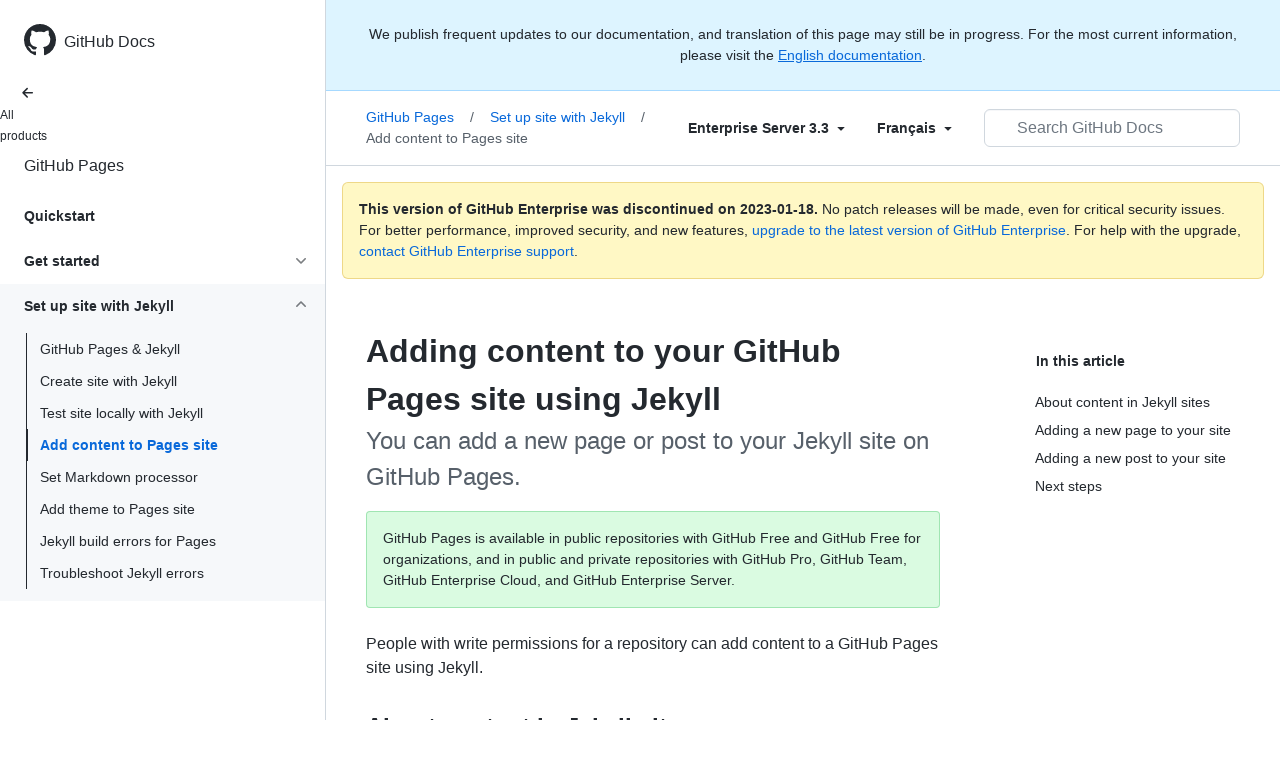

--- FILE ---
content_type: text/html; charset=utf-8
request_url: https://docs.github.com/fr/enterprise-server@3.3/pages/setting-up-a-github-pages-site-with-jekyll/adding-content-to-your-github-pages-site-using-jekyll
body_size: 18889
content:
<!DOCTYPE html><html lang="fr"><head><meta charset="utf-8"><meta name="viewport" content="width=device-width, initial-scale=1"><link rel="alternate icon" type="image/png" href="https://github.github.com/docs-ghes-3.3/assets/cb-600/images/site/favicon.png"><link rel="icon" type="image/svg+xml" href="https://github.github.com/docs-ghes-3.3/assets/cb-803/images/site/favicon.svg"><meta name="google-site-verification" content="c1kuD-K2HIVF635lypcsWPoD4kilo5-jA_wBFyT4uMY"><title>Adding content to your GitHub Pages site using Jekyll - GitHub Enterprise Server 3.3 Docs</title><meta name="description" content="You can add a new page or post to your Jekyll site on GitHub Pages."><link rel="alternate" hreflang="en" href="https://docs.github.com/en/enterprise-server@3.3/pages/setting-up-a-github-pages-site-with-jekyll/adding-content-to-your-github-pages-site-using-jekyll"><link rel="alternate" hreflang="zh-Hans" href="https://docs.github.com/zh/enterprise-server@3.3/pages/setting-up-a-github-pages-site-with-jekyll/adding-content-to-your-github-pages-site-using-jekyll"><link rel="alternate" hreflang="es" href="https://docs.github.com/es/enterprise-server@3.3/pages/setting-up-a-github-pages-site-with-jekyll/adding-content-to-your-github-pages-site-using-jekyll"><link rel="alternate" hreflang="pt" href="https://docs.github.com/pt/enterprise-server@3.3/pages/setting-up-a-github-pages-site-with-jekyll/adding-content-to-your-github-pages-site-using-jekyll"><link rel="alternate" hreflang="ru" href="https://docs.github.com/ru/enterprise-server@3.3/pages/setting-up-a-github-pages-site-with-jekyll/adding-content-to-your-github-pages-site-using-jekyll"><link rel="alternate" hreflang="ja" href="https://docs.github.com/ja/enterprise-server@3.3/pages/setting-up-a-github-pages-site-with-jekyll/adding-content-to-your-github-pages-site-using-jekyll"><link rel="alternate" hreflang="fr" href="https://docs.github.com/fr/enterprise-server@3.3/pages/setting-up-a-github-pages-site-with-jekyll/adding-content-to-your-github-pages-site-using-jekyll"><link rel="alternate" hreflang="de" href="https://docs.github.com/de/enterprise-server@3.3/pages/setting-up-a-github-pages-site-with-jekyll/adding-content-to-your-github-pages-site-using-jekyll"><link rel="alternate" hreflang="ko" href="https://docs.github.com/ko/enterprise-server@3.3/pages/setting-up-a-github-pages-site-with-jekyll/adding-content-to-your-github-pages-site-using-jekyll"><meta name="keywords" content="Pages"><meta name="path-language" content="fr"><meta name="path-version" content="enterprise-server@3.3"><meta name="path-product" content="pages"><meta name="path-article" content="pages/setting-up-a-github-pages-site-with-jekyll/adding-content-to-your-github-pages-site-using-jekyll"><meta name="page-document-type" content="article"><meta name="status" content="200"><meta property="og:site_name" content="GitHub Docs"><meta property="og:title" content="Adding content to your GitHub Pages site using Jekyll - GitHub Enterprise Server 3.3 Docs"><meta property="og:type" content="article"><meta property="og:url" content="http://localhost:4001/fr/enterprise-server@3.3/pages/setting-up-a-github-pages-site-with-jekyll/adding-content-to-your-github-pages-site-using-jekyll"><meta property="og:image" content="https://github.githubassets.com/images/modules/open_graph/github-logo.png"><meta name="next-head-count" content="28"><link rel="preload" href="https://docs.github.com/enterprise-server@3.3/_next/static/css/108461a1297d32cb.css" as="style"><link rel="stylesheet" href="https://docs.github.com/enterprise-server@3.3/_next/static/css/108461a1297d32cb.css" data-n-g=""><link rel="preload" href="https://docs.github.com/enterprise-server@3.3/_next/static/css/b35e1c08e369bd1e.css" as="style"><link rel="stylesheet" href="https://docs.github.com/enterprise-server@3.3/_next/static/css/b35e1c08e369bd1e.css" data-n-p=""><noscript data-n-css=""></noscript><script defer="" nomodule="" src="https://docs.github.com/enterprise-server@3.3/_next/static/chunks/polyfills-c67a75d1b6f99dc8.js"></script><script src="https://docs.github.com/enterprise-server@3.3/_next/static/chunks/webpack-e98d3ace7f8c5b12.js" defer=""></script><script src="https://docs.github.com/enterprise-server@3.3/_next/static/chunks/framework-5f4595e5518b5600.js" defer=""></script><script src="https://docs.github.com/enterprise-server@3.3/_next/static/chunks/main-504a141f75d9a30f.js" defer=""></script><script src="https://docs.github.com/enterprise-server@3.3/_next/static/chunks/pages/_app-55730227b54eee80.js" defer=""></script><script src="https://docs.github.com/enterprise-server@3.3/_next/static/chunks/0e226fb0-7d76f2ff61f30add.js" defer=""></script><script src="https://docs.github.com/enterprise-server@3.3/_next/static/chunks/744-6ac31ff6f03b7f07.js" defer=""></script><script src="https://docs.github.com/enterprise-server@3.3/_next/static/chunks/740-14088c44c2b607d3.js" defer=""></script><script src="https://docs.github.com/enterprise-server@3.3/_next/static/chunks/689-3f734bd7d249e95f.js" defer=""></script><script src="https://docs.github.com/enterprise-server@3.3/_next/static/chunks/88-51ceec4c65d3414f.js" defer=""></script><script src="https://docs.github.com/enterprise-server@3.3/_next/static/chunks/20-3fcaa1e6439ae259.js" defer=""></script><script src="https://docs.github.com/enterprise-server@3.3/_next/static/chunks/482-cc3045dc7a2b8615.js" defer=""></script><script src="https://docs.github.com/enterprise-server@3.3/_next/static/chunks/610-38226351be97437e.js" defer=""></script><script src="https://docs.github.com/enterprise-server@3.3/_next/static/chunks/pages/%5BversionId%5D/%5BproductId%5D/%5B...restPage%5D-780c7ac329fd6eea.js" defer=""></script><script src="https://docs.github.com/enterprise-server@3.3/_next/static/l9_KYcGBuUqL9phYnFPEA/_buildManifest.js" defer=""></script><script src="https://docs.github.com/enterprise-server@3.3/_next/static/l9_KYcGBuUqL9phYnFPEA/_ssgManifest.js" defer=""></script><style data-styled="" data-styled-version="5.3.5">.gwyGig{display:-webkit-box;display:-webkit-flex;display:-ms-flexbox;display:flex;-webkit-flex-direction:column;-ms-flex-direction:column;flex-direction:column;-webkit-box-flex:1;-webkit-flex-grow:1;-ms-flex-positive:1;flex-grow:1;min-width:0;}/*!sc*/
.gvhUXE{-webkit-box-flex:1;-webkit-flex-grow:1;-ms-flex-positive:1;flex-grow:1;}/*!sc*/
.hciqVo{display:inline-block;margin-left:8px;}/*!sc*/
.hLZhgo{height:20px;min-width:16px;max-width:20px;display:-webkit-box;display:-webkit-flex;display:-ms-flexbox;display:flex;-webkit-box-pack:center;-webkit-justify-content:center;-ms-flex-pack:center;justify-content:center;-webkit-align-items:center;-webkit-box-align:center;-ms-flex-align:center;align-items:center;-webkit-flex-shrink:0;-ms-flex-negative:0;flex-shrink:0;margin-right:8px;}/*!sc*/
.iYYqoc{grid-area:topper;}/*!sc*/
.dsDXDh{-webkit-align-self:flex-start;-ms-flex-item-align:start;align-self:flex-start;grid-area:sidebar;}/*!sc*/
.gpLjoq{grid-area:intro;}/*!sc*/
.fWkkBJ{grid-area:content;}/*!sc*/
data-styled.g3[id="Box-sc-1gh2r6s-0"]{content:"gwyGig,gvhUXE,hciqVo,hLZhgo,iYYqoc,dsDXDh,gpLjoq,fWkkBJ,"}/*!sc*/
.bOA-dqo{border-radius:6px;border:0;border-color:rgba(27,31,36,0.15);font-family:inherit;font-weight:600;line-height:20px;white-space:nowrap;vertical-align:middle;cursor:pointer;-webkit-appearance:none;-moz-appearance:none;appearance:none;-webkit-user-select:none;-moz-user-select:none;-ms-user-select:none;user-select:none;-webkit-text-decoration:none;text-decoration:none;text-align:center;display:grid;grid-template-areas:"leadingIcon text trailingIcon";padding-top:6px;padding-bottom:6px;padding-left:16px;padding-right:16px;font-size:14px;color:var(--color-fg-default);background-color:transparent;box-shadow:none;width:100%;}/*!sc*/
.bOA-dqo:focus:not(:disabled){box-shadow:none;outline:2px solid #0969da;outline-offset:-2px;}/*!sc*/
.bOA-dqo:focus:not(:disabled):not(:focus-visible){outline:solid 1px transparent;}/*!sc*/
.bOA-dqo:focus-visible:not(:disabled){box-shadow:none;outline:2px solid #0969da;outline-offset:-2px;}/*!sc*/
.bOA-dqo:disabled{cursor:default;color:#8c959f;}/*!sc*/
.bOA-dqo:disabled [data-component=ButtonCounter]{color:inherit;}/*!sc*/
.bOA-dqo:disabled svg{opacity:0.6;}/*!sc*/
@media (forced-colors:active){.bOA-dqo:focus{outline:solid 1px transparent;}}/*!sc*/
.bOA-dqo > :not(:last-child){margin-right:8px;}/*!sc*/
.bOA-dqo [data-component="leadingIcon"]{grid-area:leadingIcon;}/*!sc*/
.bOA-dqo [data-component="text"]{grid-area:text;}/*!sc*/
.bOA-dqo [data-component="trailingIcon"]{grid-area:trailingIcon;}/*!sc*/
.bOA-dqo [data-component=ButtonCounter]{font-size:14px;}/*!sc*/
.bOA-dqo:hover:not([disabled]){background-color:#f3f4f6;}/*!sc*/
.bOA-dqo:active:not([disabled]){background-color:hsla(220,14%,94%,1);}/*!sc*/
.bOA-dqo[aria-expanded=true]{background-color:hsla(220,14%,94%,1);}/*!sc*/
.bOA-dqo [data-component=trailingIcon]{margin-left:-4px;margin-right:-4px;}/*!sc*/
data-styled.g4[id="types__StyledButton-sc-ws60qy-0"]{content:"bOA-dqo,"}/*!sc*/
.iFaQQI{margin:0;padding-inline-start:0;padding-top:0;padding-bottom:0;}/*!sc*/
.hgjakc{margin:0;padding-inline-start:0;padding-top:8px;padding-bottom:8px;}/*!sc*/
data-styled.g31[id="List__ListBox-sc-1x7olzq-0"]{content:"iFaQQI,hgjakc,"}/*!sc*/
.iILZXl{position:relative;display:-webkit-box;display:-webkit-flex;display:-ms-flexbox;display:flex;padding-left:8px;padding-right:8px;font-size:14px;padding-top:6px;padding-bottom:6px;line-height:20px;min-height:5px;margin-left:0;margin-right:0;border-radius:0;-webkit-transition:background 33.333ms linear;transition:background 33.333ms linear;color:#24292f;cursor:pointer;-webkit-appearance:none;-moz-appearance:none;appearance:none;background:unset;border:unset;width:calc(100% - 16px);font-family:unset;text-align:unset;margin-top:unset;margin-bottom:unset;padding:2px 0;}/*!sc*/
.iILZXl[aria-disabled]{cursor:not-allowed;}/*!sc*/
@media (hover:hover) and (pointer:fine){.iILZXl:hover:not([aria-disabled]){background-color:rgba(208,215,222,0.32);color:#24292f;}.iILZXl:focus:not([data-focus-visible-added]){background-color:rgba(208,215,222,0.24);color:#24292f;outline:none;}.iILZXl[data-focus-visible-added]{outline:none;border:2 solid;box-shadow:0 0 0 2px #0969da;}.iILZXl:active:not([aria-disabled]){background-color:rgba(208,215,222,0.48);color:#24292f;}}/*!sc*/
@media (forced-colors:active){.iILZXl:focus{outline:solid 1px transparent !important;}}/*!sc*/
.iILZXl [data-component="ActionList.Item--DividerContainer"]{position:relative;}/*!sc*/
.iILZXl [data-component="ActionList.Item--DividerContainer"]::before{content:" ";display:block;position:absolute;width:100%;top:-7px;border:0 solid;border-top-width:0;border-color:var(--divider-color,transparent);}/*!sc*/
.iILZXl:not(:first-of-type){--divider-color:rgba(208,215,222,0.48);}/*!sc*/
[data-component="ActionList.Divider"] + .Item__LiBox-sc-yeql7o-0{--divider-color:transparent !important;}/*!sc*/
.iILZXl:hover:not([aria-disabled]),.iILZXl:focus:not([aria-disabled]),.iILZXl[data-focus-visible-added]:not([aria-disabled]){--divider-color:transparent;}/*!sc*/
.iILZXl:hover:not([aria-disabled]) + .Item__LiBox-sc-yeql7o-0,.iILZXl:focus:not([aria-disabled]) + .iILZXl,.iILZXl[data-focus-visible-added] + li{--divider-color:transparent;}/*!sc*/
.iILZXl:hover{border-radius:0;}/*!sc*/
.oLdxT{position:relative;display:-webkit-box;display:-webkit-flex;display:-ms-flexbox;display:flex;padding-left:0;padding-right:0;font-size:14px;padding-top:0;padding-bottom:0;line-height:20px;min-height:5px;margin-left:8px;margin-right:8px;border-radius:6px;-webkit-transition:background 33.333ms linear;transition:background 33.333ms linear;color:#24292f;cursor:pointer;-webkit-appearance:none;-moz-appearance:none;appearance:none;background:unset;border:unset;width:calc(100% - 16px);font-family:unset;text-align:unset;margin-top:unset;margin-bottom:unset;}/*!sc*/
.oLdxT[aria-disabled]{cursor:not-allowed;}/*!sc*/
@media (hover:hover) and (pointer:fine){.oLdxT:hover:not([aria-disabled]){background-color:rgba(208,215,222,0.32);color:#24292f;}.oLdxT:focus:not([data-focus-visible-added]){background-color:rgba(208,215,222,0.24);color:#24292f;outline:none;}.oLdxT[data-focus-visible-added]{outline:none;border:2 solid;box-shadow:0 0 0 2px #0969da;}.oLdxT:active:not([aria-disabled]){background-color:rgba(208,215,222,0.48);color:#24292f;}}/*!sc*/
@media (forced-colors:active){.oLdxT:focus{outline:solid 1px transparent !important;}}/*!sc*/
.oLdxT [data-component="ActionList.Item--DividerContainer"]{position:relative;}/*!sc*/
.oLdxT [data-component="ActionList.Item--DividerContainer"]::before{content:" ";display:block;position:absolute;width:100%;top:-7px;border:0 solid;border-top-width:0;border-color:var(--divider-color,transparent);}/*!sc*/
.oLdxT:not(:first-of-type){--divider-color:rgba(208,215,222,0.48);}/*!sc*/
[data-component="ActionList.Divider"] + .Item__LiBox-sc-yeql7o-0{--divider-color:transparent !important;}/*!sc*/
.oLdxT:hover:not([aria-disabled]),.oLdxT:focus:not([aria-disabled]),.oLdxT[data-focus-visible-added]:not([aria-disabled]){--divider-color:transparent;}/*!sc*/
.oLdxT:hover:not([aria-disabled]) + .Item__LiBox-sc-yeql7o-0,.oLdxT:focus:not([aria-disabled]) + .oLdxT,.oLdxT[data-focus-visible-added] + li{--divider-color:transparent;}/*!sc*/
data-styled.g32[id="Item__LiBox-sc-yeql7o-0"]{content:"iILZXl,oLdxT,"}/*!sc*/
.bcamnz{color:#0969da;-webkit-text-decoration:none;text-decoration:none;padding-left:8px;padding-right:8px;padding-top:6px;padding-bottom:6px;display:-webkit-box;display:-webkit-flex;display:-ms-flexbox;display:flex;-webkit-box-flex:1;-webkit-flex-grow:1;-ms-flex-positive:1;flex-grow:1;border-radius:6px;color:inherit;}/*!sc*/
.bcamnz:hover{-webkit-text-decoration:underline;text-decoration:underline;}/*!sc*/
.bcamnz:is(button){display:inline-block;padding:0;font-size:inherit;white-space:nowrap;cursor:pointer;-webkit-user-select:none;-moz-user-select:none;-ms-user-select:none;user-select:none;background-color:transparent;border:0;-webkit-appearance:none;-moz-appearance:none;appearance:none;}/*!sc*/
.bcamnz:hover{color:inherit;-webkit-text-decoration:none;text-decoration:none;}/*!sc*/
data-styled.g33[id="Link-sc-hrxz1n-0"]{content:"bcamnz,"}/*!sc*/
.gTOkuj > summary{list-style:none;}/*!sc*/
.gTOkuj > summary::-webkit-details-marker{display:none;}/*!sc*/
data-styled.g63[id="Details-sc-1qhvasm-0"]{content:"gTOkuj,"}/*!sc*/
.hAHKnX{position:relative;color:#24292f;padding:16px;border-style:solid;border-width:1px;border-radius:6px;margin-top:0;color:#24292f;background-color:#fff8c5;border-color:rgba(212,167,44,0.4);}/*!sc*/
.hAHKnX p:last-child{margin-bottom:0;}/*!sc*/
.hAHKnX svg{margin-right:8px;}/*!sc*/
.hAHKnX svg{color:#9a6700;}/*!sc*/
data-styled.g71[id="Flash-sc-1jd8n2z-0"]{content:"hAHKnX,"}/*!sc*/
.gTWndi{font-weight:600;font-size:32px;margin:0;font-size:14px;}/*!sc*/
data-styled.g75[id="Heading-sc-1irtotl-0"]{content:"gTWndi,"}/*!sc*/
.btzdit{max-width:720px;display:grid;grid-template-columns:minmax(0,1fr);grid-template-areas:'topper' 'intro' 'sidebar' 'content';row-gap:8px;}/*!sc*/
@media (min-width:1280px){.btzdit{max-width:none;padding-top:24px;grid-template-rows:auto 1fr;grid-template-columns:minmax(500px,720px) minmax(220px,1fr);grid-template-areas:'topper sidebar' 'intro sidebar' 'content sidebar';-webkit-column-gap:80px;column-gap:80px;row-gap:0;}}/*!sc*/
data-styled.g115[id="ArticleGridLayout__Container-sc-we7dhr-0"]{content:"btzdit,"}/*!sc*/
@media (min-width:1280px){.ksIkgZ{position:-webkit-sticky;position:sticky;padding-top:24px;top:5em;max-height:calc(100vh - 5em);overflow-y:auto;padding-bottom:40px !important;}}/*!sc*/
data-styled.g116[id="ArticleGridLayout__SidebarContent-sc-we7dhr-1"]{content:"ksIkgZ,"}/*!sc*/
</style></head><body data-color-mode="auto" data-light-theme="light" data-dark-theme="dark"><div id="__next" data-reactroot=""><div class="d-lg-flex"><a href="#main-content" class="sr-only">Skip to main content</a><div class="d-none d-lg-block bg-primary position-sticky top-0 overflow-y-auto flex-shrink-0 pb-5 border-right" style="width:326px;height:100vh" role="banner"><div tabindex="-1" class="d-flex flex-items-center p-4 position-sticky top-0 color-bg-default" style="z-index:3" id="github-logo"><a rel="" class="color-fg-default" aria-hidden="true" tabindex="-1" href="/fr"><svg aria-hidden="true" focusable="false" role="img" class="octicon octicon-mark-github" viewBox="0 0 16 16" width="32" height="32" fill="currentColor" style="display:inline-block;user-select:none;vertical-align:text-bottom;overflow:visible"><path d="M8 0c4.42 0 8 3.58 8 8a8.013 8.013 0 01-5.45 7.59c-.4.08-.55-.17-.55-.38 0-.27.01-1.13.01-2.2 0-.75-.25-1.23-.54-1.48 1.78-.2 3.65-.88 3.65-3.95 0-.88-.31-1.59-.82-2.15.08-.2.36-1.02-.08-2.12 0 0-.67-.22-2.2.82-.64-.18-1.32-.27-2-.27-.68 0-1.36.09-2 .27-1.53-1.03-2.2-.82-2.2-.82-.44 1.1-.16 1.92-.08 2.12-.51.56-.82 1.28-.82 2.15 0 3.06 1.86 3.75 3.64 3.95-.23.2-.44.55-.51 1.07-.46.21-1.61.55-2.33-.66-.15-.24-.6-.83-1.23-.82-.67.01-.27.38.01.53.34.19.73.9.82 1.13.16.45.68 1.31 2.69.94 0 .67.01 1.3.01 1.49 0 .21-.15.45-.55.38A7.995 7.995 0 010 8c0-4.42 3.58-8 8-8z"></path></svg></a><a rel="" class="f4 text-semibold color-fg-default no-underline no-wrap pl-2 flex-auto" href="/fr">GitHub Docs</a></div><nav><ul data-testid="sidebar" class=""><div class="" style="width:0px"><li><a rel="" class="f6 pl-4 pr-5 ml-n1 pb-1 color-fg-default" href="/fr/enterprise-server@3.3"><svg aria-hidden="true" focusable="false" role="img" class="mr-1" viewBox="0 0 16 16" width="16" height="16" fill="currentColor" style="display:inline-block;user-select:none;vertical-align:text-bottom;overflow:visible"><path d="M7.78 12.53a.75.75 0 01-1.06 0L2.47 8.28a.75.75 0 010-1.06l4.25-4.25a.751.751 0 011.042.018.751.751 0 01.018 1.042L4.81 7h7.44a.75.75 0 010 1.5H4.81l2.97 2.97a.75.75 0 010 1.06z"></path></svg>All products</a></li></div><li data-testid="sidebar-product" title="GitHub Pages" class="my-2"><a rel="" class="pl-4 pr-5 pb-1 f4 color-fg-default no-underline" style="width:0px" href="/fr/enterprise-server@3.3/pages">GitHub Pages</a></li><li class="my-3" data-testid="product-sidebar-items"><ul class="list-style-none"><li data-is-active-category="false" data-is-current-page="false" class="py-1"><a rel="" class="pl-4 pr-2 py-2 d-block flex-auto mr-3 color-fg-default no-underline text-bold" href="/fr/enterprise-server@3.3/pages/quickstart">Quickstart</a></li><li data-is-active-category="false" data-is-current-page="false" class="py-1"><details class="details-reset"><summary class="outline-none"><div class="d-flex flex-justify-between"><div class="pl-4 pr-1 py-2 f5 d-block flex-auto mr-3 color-fg-default no-underline text-bold">Get started</div><span style="margin-top:7px" class="flex-shrink-0 pr-3"><svg aria-hidden="true" focusable="false" role="img" class="opacity-60" viewBox="0 0 16 16" width="16" height="16" fill="currentColor" style="display:inline-block;user-select:none;vertical-align:text-bottom;overflow:visible"><path d="M12.78 6.22a.75.75 0 010 1.06l-4.25 4.25a.75.75 0 01-1.06 0L3.22 7.28a.751.751 0 01.018-1.042.751.751 0 011.042-.018L8 9.94l3.72-3.72a.75.75 0 011.06 0z"></path></svg></span></div></summary><div data-testid="sidebar-article-group" class="pb-0"><ul class="List__ListBox-sc-1x7olzq-0 iFaQQI my-2"><li tabindex="0" aria-labelledby="react-aria-1 " data-testid="sidebar-article" data-is-current-page="false" class="Item__LiBox-sc-yeql7o-0 iILZXl width-full position-relative SidebarProduct_sidebarArticle__dQ4tN"><div data-component="ActionList.Item--DividerContainer" class="Box-sc-1gh2r6s-0 gwyGig"><span id="react-aria-1" class="Box-sc-1gh2r6s-0 gvhUXE"><a rel="" class="d-block pl-6 pr-5 py-1 no-underline width-full color-fg-default" href="/fr/enterprise-server@3.3/pages/getting-started-with-github-pages/about-github-pages">About GitHub Pages</a></span></div></li><li tabindex="0" aria-labelledby="react-aria-4 " data-testid="sidebar-article" data-is-current-page="false" class="Item__LiBox-sc-yeql7o-0 iILZXl width-full position-relative SidebarProduct_sidebarArticle__dQ4tN"><div data-component="ActionList.Item--DividerContainer" class="Box-sc-1gh2r6s-0 gwyGig"><span id="react-aria-4" class="Box-sc-1gh2r6s-0 gvhUXE"><a rel="" class="d-block pl-6 pr-5 py-1 no-underline width-full color-fg-default" href="/fr/enterprise-server@3.3/pages/getting-started-with-github-pages/creating-a-github-pages-site">Create a GitHub Pages site</a></span></div></li><li tabindex="0" aria-labelledby="react-aria-7 " data-testid="sidebar-article" data-is-current-page="false" class="Item__LiBox-sc-yeql7o-0 iILZXl width-full position-relative SidebarProduct_sidebarArticle__dQ4tN"><div data-component="ActionList.Item--DividerContainer" class="Box-sc-1gh2r6s-0 gwyGig"><span id="react-aria-7" class="Box-sc-1gh2r6s-0 gvhUXE"><a rel="" class="d-block pl-6 pr-5 py-1 no-underline width-full color-fg-default" href="/fr/enterprise-server@3.3/pages/getting-started-with-github-pages/configuring-a-publishing-source-for-your-github-pages-site">Configure publishing source</a></span></div></li><li tabindex="0" aria-labelledby="react-aria-10 " data-testid="sidebar-article" data-is-current-page="false" class="Item__LiBox-sc-yeql7o-0 iILZXl width-full position-relative SidebarProduct_sidebarArticle__dQ4tN"><div data-component="ActionList.Item--DividerContainer" class="Box-sc-1gh2r6s-0 gwyGig"><span id="react-aria-10" class="Box-sc-1gh2r6s-0 gvhUXE"><a rel="" class="d-block pl-6 pr-5 py-1 no-underline width-full color-fg-default" href="/fr/enterprise-server@3.3/pages/getting-started-with-github-pages/creating-a-custom-404-page-for-your-github-pages-site">Create custom 404 page</a></span></div></li><li tabindex="0" aria-labelledby="react-aria-13 " data-testid="sidebar-article" data-is-current-page="false" class="Item__LiBox-sc-yeql7o-0 iILZXl width-full position-relative SidebarProduct_sidebarArticle__dQ4tN"><div data-component="ActionList.Item--DividerContainer" class="Box-sc-1gh2r6s-0 gwyGig"><span id="react-aria-13" class="Box-sc-1gh2r6s-0 gvhUXE"><a rel="" class="d-block pl-6 pr-5 py-1 no-underline width-full color-fg-default" href="/fr/enterprise-server@3.3/pages/getting-started-with-github-pages/unpublishing-a-github-pages-site">Unpublish Pages site</a></span></div></li></ul></div></details></li><li data-is-active-category="true" data-is-current-page="false" class="py-1 color-bg-inset"><details open="" class="details-reset"><summary class="outline-none"><div class="d-flex flex-justify-between"><div class="pl-4 pr-1 py-2 f5 d-block flex-auto mr-3 color-fg-default no-underline text-bold">Set up site with Jekyll</div><span style="margin-top:7px" class="flex-shrink-0 pr-3"><svg aria-hidden="true" focusable="false" role="img" class="opacity-60 rotate-180" viewBox="0 0 16 16" width="16" height="16" fill="currentColor" style="display:inline-block;user-select:none;vertical-align:text-bottom;overflow:visible"><path d="M12.78 6.22a.75.75 0 010 1.06l-4.25 4.25a.75.75 0 01-1.06 0L3.22 7.28a.751.751 0 01.018-1.042.751.751 0 011.042-.018L8 9.94l3.72-3.72a.75.75 0 011.06 0z"></path></svg></span></div></summary><div data-testid="sidebar-article-group" class="pb-0"><ul class="List__ListBox-sc-1x7olzq-0 iFaQQI my-2"><li tabindex="0" aria-labelledby="react-aria-16 " data-testid="sidebar-article" data-is-current-page="false" class="Item__LiBox-sc-yeql7o-0 iILZXl width-full position-relative SidebarProduct_sidebarArticle__dQ4tN"><div data-component="ActionList.Item--DividerContainer" class="Box-sc-1gh2r6s-0 gwyGig"><span id="react-aria-16" class="Box-sc-1gh2r6s-0 gvhUXE"><a rel="" class="d-block pl-6 pr-5 py-1 no-underline width-full color-fg-default" href="/fr/enterprise-server@3.3/pages/setting-up-a-github-pages-site-with-jekyll/about-github-pages-and-jekyll">GitHub Pages &amp; Jekyll</a></span></div></li><li tabindex="0" aria-labelledby="react-aria-19 " data-testid="sidebar-article" data-is-current-page="false" class="Item__LiBox-sc-yeql7o-0 iILZXl width-full position-relative SidebarProduct_sidebarArticle__dQ4tN"><div data-component="ActionList.Item--DividerContainer" class="Box-sc-1gh2r6s-0 gwyGig"><span id="react-aria-19" class="Box-sc-1gh2r6s-0 gvhUXE"><a rel="" class="d-block pl-6 pr-5 py-1 no-underline width-full color-fg-default" href="/fr/enterprise-server@3.3/pages/setting-up-a-github-pages-site-with-jekyll/creating-a-github-pages-site-with-jekyll">Create site with Jekyll</a></span></div></li><li tabindex="0" aria-labelledby="react-aria-22 " data-testid="sidebar-article" data-is-current-page="false" class="Item__LiBox-sc-yeql7o-0 iILZXl width-full position-relative SidebarProduct_sidebarArticle__dQ4tN"><div data-component="ActionList.Item--DividerContainer" class="Box-sc-1gh2r6s-0 gwyGig"><span id="react-aria-22" class="Box-sc-1gh2r6s-0 gvhUXE"><a rel="" class="d-block pl-6 pr-5 py-1 no-underline width-full color-fg-default" href="/fr/enterprise-server@3.3/pages/setting-up-a-github-pages-site-with-jekyll/testing-your-github-pages-site-locally-with-jekyll">Test site locally with Jekyll</a></span></div></li><li tabindex="0" aria-labelledby="react-aria-25 " data-testid="sidebar-article" data-is-current-page="true" class="Item__LiBox-sc-yeql7o-0 iILZXl width-full position-relative SidebarProduct_sidebarArticle__dQ4tN text-bold SidebarProduct_sidebarArticleActive__r11Hy"><div data-component="ActionList.Item--DividerContainer" class="Box-sc-1gh2r6s-0 gwyGig"><span id="react-aria-25" class="Box-sc-1gh2r6s-0 gvhUXE"><a rel="" class="d-block pl-6 pr-5 py-1 no-underline width-full color-fg-accent" href="/fr/enterprise-server@3.3/pages/setting-up-a-github-pages-site-with-jekyll/adding-content-to-your-github-pages-site-using-jekyll">Add content to Pages site</a></span></div></li><li tabindex="0" aria-labelledby="react-aria-28 " data-testid="sidebar-article" data-is-current-page="false" class="Item__LiBox-sc-yeql7o-0 iILZXl width-full position-relative SidebarProduct_sidebarArticle__dQ4tN"><div data-component="ActionList.Item--DividerContainer" class="Box-sc-1gh2r6s-0 gwyGig"><span id="react-aria-28" class="Box-sc-1gh2r6s-0 gvhUXE"><a rel="" class="d-block pl-6 pr-5 py-1 no-underline width-full color-fg-default" href="/fr/enterprise-server@3.3/pages/setting-up-a-github-pages-site-with-jekyll/setting-a-markdown-processor-for-your-github-pages-site-using-jekyll">Set Markdown processor</a></span></div></li><li tabindex="0" aria-labelledby="react-aria-31 " data-testid="sidebar-article" data-is-current-page="false" class="Item__LiBox-sc-yeql7o-0 iILZXl width-full position-relative SidebarProduct_sidebarArticle__dQ4tN"><div data-component="ActionList.Item--DividerContainer" class="Box-sc-1gh2r6s-0 gwyGig"><span id="react-aria-31" class="Box-sc-1gh2r6s-0 gvhUXE"><a rel="" class="d-block pl-6 pr-5 py-1 no-underline width-full color-fg-default" href="/fr/enterprise-server@3.3/pages/setting-up-a-github-pages-site-with-jekyll/adding-a-theme-to-your-github-pages-site-using-jekyll">Add theme to Pages site</a></span></div></li><li tabindex="0" aria-labelledby="react-aria-34 " data-testid="sidebar-article" data-is-current-page="false" class="Item__LiBox-sc-yeql7o-0 iILZXl width-full position-relative SidebarProduct_sidebarArticle__dQ4tN"><div data-component="ActionList.Item--DividerContainer" class="Box-sc-1gh2r6s-0 gwyGig"><span id="react-aria-34" class="Box-sc-1gh2r6s-0 gvhUXE"><a rel="" class="d-block pl-6 pr-5 py-1 no-underline width-full color-fg-default" href="/fr/enterprise-server@3.3/pages/setting-up-a-github-pages-site-with-jekyll/about-jekyll-build-errors-for-github-pages-sites">Jekyll build errors for Pages</a></span></div></li><li tabindex="0" aria-labelledby="react-aria-37 " data-testid="sidebar-article" data-is-current-page="false" class="Item__LiBox-sc-yeql7o-0 iILZXl width-full position-relative SidebarProduct_sidebarArticle__dQ4tN"><div data-component="ActionList.Item--DividerContainer" class="Box-sc-1gh2r6s-0 gwyGig"><span id="react-aria-37" class="Box-sc-1gh2r6s-0 gvhUXE"><a rel="" class="d-block pl-6 pr-5 py-1 no-underline width-full color-fg-default" href="/fr/enterprise-server@3.3/pages/setting-up-a-github-pages-site-with-jekyll/troubleshooting-jekyll-build-errors-for-github-pages-sites">Troubleshoot Jekyll errors</a></span></div></li></ul></div></details></li></ul></li></ul></nav></div><div class="flex-column flex-1"><div class="border-bottom d-unset color-border-muted no-print z-3 color-bg-default Header_header__LpzL7"><div><div data-testid="header-notification" data-type="TRANSLATION" class="flash flash-banner HeaderNotifications_container__TQcII text-center f5 color-fg-default py-4 px-6 color-bg-accent">We publish frequent updates to our documentation, and translation of this page may still be in progress. For the most current information, please visit the <a id="to-english-doc" href="/en">English documentation</a>.</div></div><header class="color-bg-default px-3 px-md-6 pt-3 pb-3 position-sticky top-0 z-3 border-bottom Header_fullVerticalScroll__u6f0w"><div class="d-none d-lg-flex flex-justify-end flex-items-center flex-wrap flex-xl-nowrap" data-testid="desktop-header"><div class="mr-auto width-full width-xl-auto" data-search="breadcrumbs"><nav data-testid="breadcrumbs" class="f5 breadcrumbs Breadcrumbs_breadcrumbs__jTYMM" aria-label="Breadcrumb"><ul><li class="d-inline-block"><a rel="" data-testid="breadcrumb-link" title="GitHub Pages" class="pr-3 d-inline-block" href="/fr/enterprise-server@3.3/pages">GitHub Pages<span class="color-fg-muted pl-3">/</span></a></li><li class="d-inline-block"><a rel="" data-testid="breadcrumb-link" title="Set up site with Jekyll" class="pr-3 d-none d-xl-inline-block" href="/fr/enterprise-server@3.3/pages/setting-up-a-github-pages-site-with-jekyll">Set up site with Jekyll<span class="color-fg-muted pl-3">/</span></a></li><li class="d-inline-block"><a rel="" data-testid="breadcrumb-link" title="Add content to Pages site" class="pr-3 d-inline-block color-fg-muted" href="/fr/enterprise-server@3.3/pages/setting-up-a-github-pages-site-with-jekyll/adding-content-to-your-github-pages-site-using-jekyll">Add content to Pages site</a></li></ul></nav></div><div class="d-flex flex-items-center"><div data-testid="version-picker"><button type="button" aria-label="Select field type" id="react-aria-40" aria-haspopup="true" tabindex="0" class="types__StyledButton-sc-ws60qy-0 bOA-dqo"><span data-component="text"><span data-testid="field">Enterprise Server 3.3</span></span><span data-component="trailingIcon" class="Box-sc-1gh2r6s-0 hciqVo"><svg aria-hidden="true" focusable="false" role="img" class="octicon octicon-triangle-down" viewBox="0 0 16 16" width="16" height="16" fill="currentColor" style="display:inline-block;user-select:none;vertical-align:text-bottom;overflow:visible"><path d="M4.427 7.427l3.396 3.396a.25.25 0 00.354 0l3.396-3.396A.25.25 0 0011.396 7H4.604a.25.25 0 00-.177.427z"></path></svg></span></button></div><div data-testid="language-picker"><button type="button" aria-label="Select field type" id="react-aria-41" aria-haspopup="true" tabindex="0" class="types__StyledButton-sc-ws60qy-0 bOA-dqo"><span data-component="text"><span data-testid="field">Français</span></span><span data-component="trailingIcon" class="Box-sc-1gh2r6s-0 hciqVo"><svg aria-hidden="true" focusable="false" role="img" class="octicon octicon-triangle-down" viewBox="0 0 16 16" width="16" height="16" fill="currentColor" style="display:inline-block;user-select:none;vertical-align:text-bottom;overflow:visible"><path d="M4.427 7.427l3.396 3.396a.25.25 0 00.354 0l3.396-3.396A.25.25 0 0011.396 7H4.604a.25.25 0 00-.177.427z"></path></svg></span></button></div><div class="d-inline-block ml-3"><div data-testid="search"><div class="position-relative z-2"><form role="search" class="width-full d-flex" novalidate=""><label class="text-normal width-full"><span class="visually-hidden" aria-label="Search GitHub Docs" aria-describedby="Enter a search term to find it in the GitHub Documentation.">Search GitHub Docs</span><input type="search" data-testid="site-search-input" class="Search_searchInput__YoCmy Search_searchIconBackground16__fO6q_ form-control px-5 f4 py-2 Search_searchInputHeader__HPMZ9" placeholder="Search GitHub Docs" autocomplete="off" autocorrect="off" autocapitalize="off" spellcheck="false" maxlength="512" value="" aria-label="Search GitHub Docs" aria-describedby="Enter a search term to find it in the GitHub Documentation."></label><button class="d-none" type="submit" title="Submit the search query." hidden=""></button></form></div></div><div id="search-results-container" class="z-1 pb-5 px-3 pt-9 color-bg-default color-shadow-medium position-absolute top-0 right-0 Search_resultsContainer__dnLFL Search_resultsContainerHeader__U6Y6l d-none"><div class="mt-2 px-6 pt-3"><span>�&nbsp;</span></div></div><div class="-z-1 d-none"></div></div></div></div><div class="d-lg-none" data-testid="mobile-header"><div class="d-flex flex-justify-between"><div class="d-flex flex-items-center" id="github-logo-mobile"><a rel="" aria-hidden="true" tabindex="-1" href="/fr"><svg aria-hidden="true" focusable="false" role="img" class="color-fg-default" viewBox="0 0 16 16" width="32" height="32" fill="currentColor" style="display:inline-block;user-select:none;vertical-align:text-bottom;overflow:visible"><path d="M8 0c4.42 0 8 3.58 8 8a8.013 8.013 0 01-5.45 7.59c-.4.08-.55-.17-.55-.38 0-.27.01-1.13.01-2.2 0-.75-.25-1.23-.54-1.48 1.78-.2 3.65-.88 3.65-3.95 0-.88-.31-1.59-.82-2.15.08-.2.36-1.02-.08-2.12 0 0-.67-.22-2.2.82-.64-.18-1.32-.27-2-.27-.68 0-1.36.09-2 .27-1.53-1.03-2.2-.82-2.2-.82-.44 1.1-.16 1.92-.08 2.12-.51.56-.82 1.28-.82 2.15 0 3.06 1.86 3.75 3.64 3.95-.23.2-.44.55-.51 1.07-.46.21-1.61.55-2.33-.66-.15-.24-.6-.83-1.23-.82-.67.01-.27.38.01.53.34.19.73.9.82 1.13.16.45.68 1.31 2.69.94 0 .67.01 1.3.01 1.49 0 .21-.15.45-.55.38A7.995 7.995 0 010 8c0-4.42 3.58-8 8-8z"></path></svg></a><a rel="" class="f4 text-semibold color-fg-default no-underline no-wrap pl-2" href="/fr">GitHub Docs</a></div><nav><button class="btn" data-testid="mobile-menu-button" aria-label="Navigation Menu" aria-expanded="false"><svg aria-hidden="true" focusable="false" role="img" class="octicon octicon-three-bars" viewBox="0 0 16 16" width="16" height="16" fill="currentColor" style="display:inline-block;user-select:none;vertical-align:text-bottom;overflow:visible"><path d="M1 2.75A.75.75 0 011.75 2h12.5a.75.75 0 010 1.5H1.75A.75.75 0 011 2.75zm0 5A.75.75 0 011.75 7h12.5a.75.75 0 010 1.5H1.75A.75.75 0 011 7.75zM1.75 12h12.5a.75.75 0 010 1.5H1.75a.75.75 0 010-1.5z"></path></svg></button></nav></div><div class="relative"><div class="width-full position-sticky top-0 d-none"><div class="my-4"><nav data-testid="breadcrumbs" class="f5 breadcrumbs Breadcrumbs_breadcrumbs__jTYMM" aria-label="Breadcrumb"><ul><li class="d-inline-block"><a rel="" data-testid="breadcrumb-link" title="GitHub Pages" class="pr-3 d-inline-block" href="/fr/enterprise-server@3.3/pages">GitHub Pages<span class="color-fg-muted pl-3">/</span></a></li><li class="d-inline-block"><a rel="" data-testid="breadcrumb-link" title="Set up site with Jekyll" class="pr-3 d-none d-xl-inline-block" href="/fr/enterprise-server@3.3/pages/setting-up-a-github-pages-site-with-jekyll">Set up site with Jekyll<span class="color-fg-muted pl-3">/</span></a></li><li class="d-inline-block"><a rel="" data-testid="breadcrumb-link" title="Add content to Pages site" class="pr-3 d-inline-block color-fg-muted" href="/fr/enterprise-server@3.3/pages/setting-up-a-github-pages-site-with-jekyll/adding-content-to-your-github-pages-site-using-jekyll">Add content to Pages site</a></li></ul></nav></div><div data-testid="product-picker"><details class="Details-sc-1qhvasm-0 gTOkuj position-relative details-reset d-block"><summary class="d-block btn btn-invisible color-fg-default" aria-haspopup="true" aria-label="GitHub Pages"><div class="d-flex flex-items-center flex-justify-between"><span class="Text-sc-125xb1i-0 hhjPSO">GitHub Pages</span><svg aria-hidden="true" focusable="false" role="img" class="arrow ml-md-1" viewBox="0 0 24 24" width="24" height="24" fill="currentColor" style="display:inline-block;user-select:none;vertical-align:text-bottom;overflow:visible"><path d="M5.22 8.72a.75.75 0 011.06 0L12 14.44l5.72-5.72a.751.751 0 011.042.018.751.751 0 01.018 1.042l-6.25 6.25a.75.75 0 01-1.06 0L5.22 9.78a.75.75 0 010-1.06z"></path></svg></div></summary><div class="Box-sc-1gh2r6s-0"><ul class="List__ListBox-sc-1x7olzq-0 hgjakc"><li aria-labelledby="react-aria-42 " class="Item__LiBox-sc-yeql7o-0 oLdxT"><a rel="" sx="[object Object]" class="Link-sc-hrxz1n-0 bcamnz" href="/fr/get-started"><span class="Box-sc-1gh2r6s-0 hLZhgo"></span><div data-component="ActionList.Item--DividerContainer" class="Box-sc-1gh2r6s-0 gwyGig"><span id="react-aria-42" class="Box-sc-1gh2r6s-0 gvhUXE">Get started</span></div></a></li><li aria-labelledby="react-aria-45 " class="Item__LiBox-sc-yeql7o-0 oLdxT"><a rel="" sx="[object Object]" class="Link-sc-hrxz1n-0 bcamnz" href="/fr/account-and-profile"><span class="Box-sc-1gh2r6s-0 hLZhgo"></span><div data-component="ActionList.Item--DividerContainer" class="Box-sc-1gh2r6s-0 gwyGig"><span id="react-aria-45" class="Box-sc-1gh2r6s-0 gvhUXE">Account and profile</span></div></a></li><li aria-labelledby="react-aria-48 " class="Item__LiBox-sc-yeql7o-0 oLdxT"><a rel="" sx="[object Object]" class="Link-sc-hrxz1n-0 bcamnz" href="/fr/authentication"><span class="Box-sc-1gh2r6s-0 hLZhgo"></span><div data-component="ActionList.Item--DividerContainer" class="Box-sc-1gh2r6s-0 gwyGig"><span id="react-aria-48" class="Box-sc-1gh2r6s-0 gvhUXE">Authentication</span></div></a></li><li aria-labelledby="react-aria-51 " class="Item__LiBox-sc-yeql7o-0 oLdxT"><a rel="" sx="[object Object]" class="Link-sc-hrxz1n-0 bcamnz" href="/fr/repositories"><span class="Box-sc-1gh2r6s-0 hLZhgo"></span><div data-component="ActionList.Item--DividerContainer" class="Box-sc-1gh2r6s-0 gwyGig"><span id="react-aria-51" class="Box-sc-1gh2r6s-0 gvhUXE">Repositories</span></div></a></li><li aria-labelledby="react-aria-54 " class="Item__LiBox-sc-yeql7o-0 oLdxT"><a rel="" sx="[object Object]" class="Link-sc-hrxz1n-0 bcamnz" href="/fr/enterprise-cloud@latest/admin"><span class="Box-sc-1gh2r6s-0 hLZhgo"></span><div data-component="ActionList.Item--DividerContainer" class="Box-sc-1gh2r6s-0 gwyGig"><span id="react-aria-54" class="Box-sc-1gh2r6s-0 gvhUXE">Enterprise administrators</span></div></a></li><li aria-labelledby="react-aria-57 " class="Item__LiBox-sc-yeql7o-0 oLdxT"><a rel="" sx="[object Object]" class="Link-sc-hrxz1n-0 bcamnz" href="/fr/billing"><span class="Box-sc-1gh2r6s-0 hLZhgo"></span><div data-component="ActionList.Item--DividerContainer" class="Box-sc-1gh2r6s-0 gwyGig"><span id="react-aria-57" class="Box-sc-1gh2r6s-0 gvhUXE">Billing and payments</span></div></a></li><li aria-labelledby="react-aria-60 " class="Item__LiBox-sc-yeql7o-0 oLdxT"><a rel="" sx="[object Object]" class="Link-sc-hrxz1n-0 bcamnz" href="/fr/site-policy"><span class="Box-sc-1gh2r6s-0 hLZhgo"></span><div data-component="ActionList.Item--DividerContainer" class="Box-sc-1gh2r6s-0 gwyGig"><span id="react-aria-60" class="Box-sc-1gh2r6s-0 gvhUXE">Site policy</span></div></a></li><li aria-labelledby="react-aria-63 " class="Item__LiBox-sc-yeql7o-0 oLdxT"><a rel="" sx="[object Object]" class="Link-sc-hrxz1n-0 bcamnz" href="/fr/organizations"><span class="Box-sc-1gh2r6s-0 hLZhgo"></span><div data-component="ActionList.Item--DividerContainer" class="Box-sc-1gh2r6s-0 gwyGig"><span id="react-aria-63" class="Box-sc-1gh2r6s-0 gvhUXE">Organizations</span></div></a></li><li aria-labelledby="react-aria-66 " class="Item__LiBox-sc-yeql7o-0 oLdxT"><a rel="" sx="[object Object]" class="Link-sc-hrxz1n-0 bcamnz" href="/fr/code-security"><span class="Box-sc-1gh2r6s-0 hLZhgo"></span><div data-component="ActionList.Item--DividerContainer" class="Box-sc-1gh2r6s-0 gwyGig"><span id="react-aria-66" class="Box-sc-1gh2r6s-0 gvhUXE">Code security</span></div></a></li><li aria-labelledby="react-aria-69 " class="Item__LiBox-sc-yeql7o-0 oLdxT"><a rel="" sx="[object Object]" class="Link-sc-hrxz1n-0 bcamnz" href="/fr/pull-requests"><span class="Box-sc-1gh2r6s-0 hLZhgo"></span><div data-component="ActionList.Item--DividerContainer" class="Box-sc-1gh2r6s-0 gwyGig"><span id="react-aria-69" class="Box-sc-1gh2r6s-0 gvhUXE">Pull requests</span></div></a></li><li aria-labelledby="react-aria-72 " class="Item__LiBox-sc-yeql7o-0 oLdxT"><a rel="" sx="[object Object]" class="Link-sc-hrxz1n-0 bcamnz" href="/fr/issues"><span class="Box-sc-1gh2r6s-0 hLZhgo"></span><div data-component="ActionList.Item--DividerContainer" class="Box-sc-1gh2r6s-0 gwyGig"><span id="react-aria-72" class="Box-sc-1gh2r6s-0 gvhUXE">GitHub Issues</span></div></a></li><li aria-labelledby="react-aria-75 " class="Item__LiBox-sc-yeql7o-0 oLdxT"><a rel="" sx="[object Object]" class="Link-sc-hrxz1n-0 bcamnz" href="/fr/actions"><span class="Box-sc-1gh2r6s-0 hLZhgo"></span><div data-component="ActionList.Item--DividerContainer" class="Box-sc-1gh2r6s-0 gwyGig"><span id="react-aria-75" class="Box-sc-1gh2r6s-0 gvhUXE">GitHub Actions</span></div></a></li><li aria-labelledby="react-aria-78 " class="Item__LiBox-sc-yeql7o-0 oLdxT"><a rel="" sx="[object Object]" class="Link-sc-hrxz1n-0 bcamnz" href="/fr/copilot"><span class="Box-sc-1gh2r6s-0 hLZhgo"></span><div data-component="ActionList.Item--DividerContainer" class="Box-sc-1gh2r6s-0 gwyGig"><span id="react-aria-78" class="Box-sc-1gh2r6s-0 gvhUXE">GitHub Copilot</span></div></a></li><li aria-labelledby="react-aria-81 " class="Item__LiBox-sc-yeql7o-0 oLdxT"><a rel="" sx="[object Object]" class="Link-sc-hrxz1n-0 bcamnz" href="/fr/codespaces"><span class="Box-sc-1gh2r6s-0 hLZhgo"></span><div data-component="ActionList.Item--DividerContainer" class="Box-sc-1gh2r6s-0 gwyGig"><span id="react-aria-81" class="Box-sc-1gh2r6s-0 gvhUXE">GitHub Codespaces</span></div></a></li><li aria-labelledby="react-aria-84 " class="Item__LiBox-sc-yeql7o-0 oLdxT"><a rel="" sx="[object Object]" class="Link-sc-hrxz1n-0 bcamnz" href="/fr/packages"><span class="Box-sc-1gh2r6s-0 hLZhgo"></span><div data-component="ActionList.Item--DividerContainer" class="Box-sc-1gh2r6s-0 gwyGig"><span id="react-aria-84" class="Box-sc-1gh2r6s-0 gvhUXE">GitHub Packages</span></div></a></li><li aria-labelledby="react-aria-87 " class="Item__LiBox-sc-yeql7o-0 oLdxT"><a rel="" sx="[object Object]" class="Link-sc-hrxz1n-0 bcamnz" href="/fr/search-github"><span class="Box-sc-1gh2r6s-0 hLZhgo"></span><div data-component="ActionList.Item--DividerContainer" class="Box-sc-1gh2r6s-0 gwyGig"><span id="react-aria-87" class="Box-sc-1gh2r6s-0 gvhUXE">Search on GitHub</span></div></a></li><li aria-labelledby="react-aria-90 " class="Item__LiBox-sc-yeql7o-0 oLdxT"><a rel="" sx="[object Object]" class="Link-sc-hrxz1n-0 bcamnz" href="/fr/developers"><span class="Box-sc-1gh2r6s-0 hLZhgo"></span><div data-component="ActionList.Item--DividerContainer" class="Box-sc-1gh2r6s-0 gwyGig"><span id="react-aria-90" class="Box-sc-1gh2r6s-0 gvhUXE">Developers</span></div></a></li><li aria-labelledby="react-aria-93 " class="Item__LiBox-sc-yeql7o-0 oLdxT"><a rel="" sx="[object Object]" class="Link-sc-hrxz1n-0 bcamnz" href="/fr/rest"><span class="Box-sc-1gh2r6s-0 hLZhgo"></span><div data-component="ActionList.Item--DividerContainer" class="Box-sc-1gh2r6s-0 gwyGig"><span id="react-aria-93" class="Box-sc-1gh2r6s-0 gvhUXE">REST API</span></div></a></li><li aria-labelledby="react-aria-96 " class="Item__LiBox-sc-yeql7o-0 oLdxT"><a rel="" sx="[object Object]" class="Link-sc-hrxz1n-0 bcamnz" href="/fr/graphql"><span class="Box-sc-1gh2r6s-0 hLZhgo"></span><div data-component="ActionList.Item--DividerContainer" class="Box-sc-1gh2r6s-0 gwyGig"><span id="react-aria-96" class="Box-sc-1gh2r6s-0 gvhUXE">GraphQL API</span></div></a></li><li aria-labelledby="react-aria-99 " class="Item__LiBox-sc-yeql7o-0 oLdxT"><a rel="" sx="[object Object]" class="Link-sc-hrxz1n-0 bcamnz" href="/fr/github-cli"><span class="Box-sc-1gh2r6s-0 hLZhgo"></span><div data-component="ActionList.Item--DividerContainer" class="Box-sc-1gh2r6s-0 gwyGig"><span id="react-aria-99" class="Box-sc-1gh2r6s-0 gvhUXE">GitHub CLI</span></div></a></li><li aria-labelledby="react-aria-102 " class="Item__LiBox-sc-yeql7o-0 oLdxT"><a rel="" sx="[object Object]" class="Link-sc-hrxz1n-0 bcamnz" href="/fr/discussions"><span class="Box-sc-1gh2r6s-0 hLZhgo"></span><div data-component="ActionList.Item--DividerContainer" class="Box-sc-1gh2r6s-0 gwyGig"><span id="react-aria-102" class="Box-sc-1gh2r6s-0 gvhUXE">GitHub Discussions</span></div></a></li><li aria-labelledby="react-aria-105 " class="Item__LiBox-sc-yeql7o-0 oLdxT"><a rel="" sx="[object Object]" class="Link-sc-hrxz1n-0 bcamnz" href="/fr/sponsors"><span class="Box-sc-1gh2r6s-0 hLZhgo"></span><div data-component="ActionList.Item--DividerContainer" class="Box-sc-1gh2r6s-0 gwyGig"><span id="react-aria-105" class="Box-sc-1gh2r6s-0 gvhUXE">GitHub Sponsors</span></div></a></li><li aria-labelledby="react-aria-108 " class="Item__LiBox-sc-yeql7o-0 oLdxT"><a rel="" sx="[object Object]" class="Link-sc-hrxz1n-0 bcamnz" href="/fr/communities"><span class="Box-sc-1gh2r6s-0 hLZhgo"></span><div data-component="ActionList.Item--DividerContainer" class="Box-sc-1gh2r6s-0 gwyGig"><span id="react-aria-108" class="Box-sc-1gh2r6s-0 gvhUXE">Building communities</span></div></a></li><li aria-labelledby="react-aria-111 " class="Item__LiBox-sc-yeql7o-0 oLdxT"><a rel="" sx="[object Object]" class="Link-sc-hrxz1n-0 bcamnz" href="/fr/pages"><span class="Box-sc-1gh2r6s-0 hLZhgo"></span><div data-component="ActionList.Item--DividerContainer" class="Box-sc-1gh2r6s-0 gwyGig"><span id="react-aria-111" class="Box-sc-1gh2r6s-0 gvhUXE">GitHub Pages</span></div></a></li><li aria-labelledby="react-aria-114 " class="Item__LiBox-sc-yeql7o-0 oLdxT"><a rel="" sx="[object Object]" class="Link-sc-hrxz1n-0 bcamnz" href="/fr/education"><span class="Box-sc-1gh2r6s-0 hLZhgo"></span><div data-component="ActionList.Item--DividerContainer" class="Box-sc-1gh2r6s-0 gwyGig"><span id="react-aria-114" class="Box-sc-1gh2r6s-0 gvhUXE">Education</span></div></a></li><li aria-labelledby="react-aria-117 " class="Item__LiBox-sc-yeql7o-0 oLdxT"><a rel="" sx="[object Object]" class="Link-sc-hrxz1n-0 bcamnz" href="/fr/desktop"><span class="Box-sc-1gh2r6s-0 hLZhgo"></span><div data-component="ActionList.Item--DividerContainer" class="Box-sc-1gh2r6s-0 gwyGig"><span id="react-aria-117" class="Box-sc-1gh2r6s-0 gvhUXE">GitHub Desktop</span></div></a></li><li aria-labelledby="react-aria-120 " class="Item__LiBox-sc-yeql7o-0 oLdxT"><a rel="" sx="[object Object]" class="Link-sc-hrxz1n-0 bcamnz" href="/fr/support"><span class="Box-sc-1gh2r6s-0 hLZhgo"></span><div data-component="ActionList.Item--DividerContainer" class="Box-sc-1gh2r6s-0 gwyGig"><span id="react-aria-120" class="Box-sc-1gh2r6s-0 gvhUXE">GitHub Support</span></div></a></li><li aria-labelledby="react-aria-123 " class="Item__LiBox-sc-yeql7o-0 oLdxT"><a rel="noopener" sx="[object Object]" class="Link-sc-hrxz1n-0 bcamnz" href="https://electronjs.org/docs/latest"><span class="Box-sc-1gh2r6s-0 hLZhgo"></span><div data-component="ActionList.Item--DividerContainer" class="Box-sc-1gh2r6s-0 gwyGig"><span id="react-aria-123" class="Box-sc-1gh2r6s-0 gvhUXE">Electron<svg aria-hidden="true" focusable="false" role="img" class="ml-1" viewBox="0 0 16 16" width="16" height="16" fill="currentColor" style="display:inline-block;user-select:none;vertical-align:text-bottom;overflow:visible"><path d="M3.75 2h3.5a.75.75 0 010 1.5h-3.5a.25.25 0 00-.25.25v8.5c0 .138.112.25.25.25h8.5a.25.25 0 00.25-.25v-3.5a.75.75 0 011.5 0v3.5A1.75 1.75 0 0112.25 14h-8.5A1.75 1.75 0 012 12.25v-8.5C2 2.784 2.784 2 3.75 2zm6.854-1h4.146a.25.25 0 01.25.25v4.146a.25.25 0 01-.427.177L13.03 4.03 9.28 7.78a.751.751 0 01-1.042-.018.751.751 0 01-.018-1.042l3.75-3.75-1.543-1.543A.25.25 0 0110.604 1z"></path></svg></span></div></a></li><li aria-labelledby="react-aria-126 " class="Item__LiBox-sc-yeql7o-0 oLdxT"><a rel="noopener" sx="[object Object]" class="Link-sc-hrxz1n-0 bcamnz" href="https://codeql.github.com/docs"><span class="Box-sc-1gh2r6s-0 hLZhgo"></span><div data-component="ActionList.Item--DividerContainer" class="Box-sc-1gh2r6s-0 gwyGig"><span id="react-aria-126" class="Box-sc-1gh2r6s-0 gvhUXE">CodeQL<svg aria-hidden="true" focusable="false" role="img" class="ml-1" viewBox="0 0 16 16" width="16" height="16" fill="currentColor" style="display:inline-block;user-select:none;vertical-align:text-bottom;overflow:visible"><path d="M3.75 2h3.5a.75.75 0 010 1.5h-3.5a.25.25 0 00-.25.25v8.5c0 .138.112.25.25.25h8.5a.25.25 0 00.25-.25v-3.5a.75.75 0 011.5 0v3.5A1.75 1.75 0 0112.25 14h-8.5A1.75 1.75 0 012 12.25v-8.5C2 2.784 2.784 2 3.75 2zm6.854-1h4.146a.25.25 0 01.25.25v4.146a.25.25 0 01-.427.177L13.03 4.03 9.28 7.78a.751.751 0 01-1.042-.018.751.751 0 01-.018-1.042l3.75-3.75-1.543-1.543A.25.25 0 0110.604 1z"></path></svg></span></div></a></li><li aria-labelledby="react-aria-129 " class="Item__LiBox-sc-yeql7o-0 oLdxT"><a rel="noopener" sx="[object Object]" class="Link-sc-hrxz1n-0 bcamnz" href="https://docs.npmjs.com/"><span class="Box-sc-1gh2r6s-0 hLZhgo"></span><div data-component="ActionList.Item--DividerContainer" class="Box-sc-1gh2r6s-0 gwyGig"><span id="react-aria-129" class="Box-sc-1gh2r6s-0 gvhUXE">npm<svg aria-hidden="true" focusable="false" role="img" class="ml-1" viewBox="0 0 16 16" width="16" height="16" fill="currentColor" style="display:inline-block;user-select:none;vertical-align:text-bottom;overflow:visible"><path d="M3.75 2h3.5a.75.75 0 010 1.5h-3.5a.25.25 0 00-.25.25v8.5c0 .138.112.25.25.25h8.5a.25.25 0 00.25-.25v-3.5a.75.75 0 011.5 0v3.5A1.75 1.75 0 0112.25 14h-8.5A1.75 1.75 0 012 12.25v-8.5C2 2.784 2.784 2 3.75 2zm6.854-1h4.146a.25.25 0 01.25.25v4.146a.25.25 0 01-.427.177L13.03 4.03 9.28 7.78a.751.751 0 01-1.042-.018.751.751 0 01-.018-1.042l3.75-3.75-1.543-1.543A.25.25 0 0110.604 1z"></path></svg></span></div></a></li></ul></div></details></div><div class="border-top my-2"></div><div data-testid="version-picker"><details class="Details-sc-1qhvasm-0 gTOkuj position-relative details-reset d-block"><summary class="d-block btn btn-invisible color-fg-default" aria-haspopup="true" aria-label="Enterprise Server 3.3"><div class="d-flex flex-items-center flex-justify-between"><span class="Text-sc-125xb1i-0 hhjPSO">Enterprise Server 3.3</span><svg aria-hidden="true" focusable="false" role="img" class="arrow ml-md-1" viewBox="0 0 24 24" width="24" height="24" fill="currentColor" style="display:inline-block;user-select:none;vertical-align:text-bottom;overflow:visible"><path d="M5.22 8.72a.75.75 0 011.06 0L12 14.44l5.72-5.72a.751.751 0 011.042.018.751.751 0 01.018 1.042l-6.25 6.25a.75.75 0 01-1.06 0L5.22 9.78a.75.75 0 010-1.06z"></path></svg></div></summary><div class="Box-sc-1gh2r6s-0"><ul class="List__ListBox-sc-1x7olzq-0 hgjakc"><li aria-labelledby="react-aria-132 " class="Item__LiBox-sc-yeql7o-0 oLdxT"><a rel="" sx="[object Object]" class="Link-sc-hrxz1n-0 bcamnz" href="/fr/pages/setting-up-a-github-pages-site-with-jekyll/adding-content-to-your-github-pages-site-using-jekyll"><span class="Box-sc-1gh2r6s-0 hLZhgo"></span><div data-component="ActionList.Item--DividerContainer" class="Box-sc-1gh2r6s-0 gwyGig"><span id="react-aria-132" class="Box-sc-1gh2r6s-0 gvhUXE"><div>Free, Pro, &amp; Team</div></span></div></a></li><li aria-labelledby="react-aria-135 " class="Item__LiBox-sc-yeql7o-0 oLdxT"><a rel="" sx="[object Object]" class="Link-sc-hrxz1n-0 bcamnz" href="/fr/enterprise-cloud@latest/pages/setting-up-a-github-pages-site-with-jekyll/adding-content-to-your-github-pages-site-using-jekyll"><span class="Box-sc-1gh2r6s-0 hLZhgo"></span><div data-component="ActionList.Item--DividerContainer" class="Box-sc-1gh2r6s-0 gwyGig"><span id="react-aria-135" class="Box-sc-1gh2r6s-0 gvhUXE"><div>Enterprise Cloud</div></span></div></a></li><li aria-labelledby="react-aria-138 " class="Item__LiBox-sc-yeql7o-0 oLdxT"><a rel="" sx="[object Object]" class="Link-sc-hrxz1n-0 bcamnz" href="/fr/enterprise-server@3.7/pages/setting-up-a-github-pages-site-with-jekyll/adding-content-to-your-github-pages-site-using-jekyll"><span class="Box-sc-1gh2r6s-0 hLZhgo"></span><div data-component="ActionList.Item--DividerContainer" class="Box-sc-1gh2r6s-0 gwyGig"><span id="react-aria-138" class="Box-sc-1gh2r6s-0 gvhUXE"><div>Enterprise Server 3.7</div></span></div></a></li><li aria-labelledby="react-aria-141 " class="Item__LiBox-sc-yeql7o-0 oLdxT"><a rel="" sx="[object Object]" class="Link-sc-hrxz1n-0 bcamnz" href="/fr/enterprise-server@3.6/pages/setting-up-a-github-pages-site-with-jekyll/adding-content-to-your-github-pages-site-using-jekyll"><span class="Box-sc-1gh2r6s-0 hLZhgo"></span><div data-component="ActionList.Item--DividerContainer" class="Box-sc-1gh2r6s-0 gwyGig"><span id="react-aria-141" class="Box-sc-1gh2r6s-0 gvhUXE"><div>Enterprise Server 3.6</div></span></div></a></li><li aria-labelledby="react-aria-144 " class="Item__LiBox-sc-yeql7o-0 oLdxT"><a rel="" sx="[object Object]" class="Link-sc-hrxz1n-0 bcamnz" href="/fr/enterprise-server@3.5/pages/setting-up-a-github-pages-site-with-jekyll/adding-content-to-your-github-pages-site-using-jekyll"><span class="Box-sc-1gh2r6s-0 hLZhgo"></span><div data-component="ActionList.Item--DividerContainer" class="Box-sc-1gh2r6s-0 gwyGig"><span id="react-aria-144" class="Box-sc-1gh2r6s-0 gvhUXE"><div>Enterprise Server 3.5</div></span></div></a></li><li aria-labelledby="react-aria-147 " class="Item__LiBox-sc-yeql7o-0 oLdxT"><a rel="" sx="[object Object]" class="Link-sc-hrxz1n-0 bcamnz" href="/fr/enterprise-server@3.4/pages/setting-up-a-github-pages-site-with-jekyll/adding-content-to-your-github-pages-site-using-jekyll"><span class="Box-sc-1gh2r6s-0 hLZhgo"></span><div data-component="ActionList.Item--DividerContainer" class="Box-sc-1gh2r6s-0 gwyGig"><span id="react-aria-147" class="Box-sc-1gh2r6s-0 gvhUXE"><div>Enterprise Server 3.4</div></span></div></a></li><li aria-labelledby="react-aria-150 " class="Item__LiBox-sc-yeql7o-0 oLdxT"><a rel="" sx="[object Object]" class="Link-sc-hrxz1n-0 bcamnz" href="/fr/enterprise-server@3.3/pages/setting-up-a-github-pages-site-with-jekyll/adding-content-to-your-github-pages-site-using-jekyll"><span class="Box-sc-1gh2r6s-0 hLZhgo"></span><div data-component="ActionList.Item--DividerContainer" class="Box-sc-1gh2r6s-0 gwyGig"><span id="react-aria-150" class="Box-sc-1gh2r6s-0 gvhUXE"><div>Enterprise Server 3.3</div></span></div></a></li><li aria-labelledby="react-aria-153 " class="Item__LiBox-sc-yeql7o-0 oLdxT"><a rel="" sx="[object Object]" class="Link-sc-hrxz1n-0 bcamnz" href="/fr/github-ae@latest/pages/setting-up-a-github-pages-site-with-jekyll/adding-content-to-your-github-pages-site-using-jekyll"><span class="Box-sc-1gh2r6s-0 hLZhgo"></span><div data-component="ActionList.Item--DividerContainer" class="Box-sc-1gh2r6s-0 gwyGig"><span id="react-aria-153" class="Box-sc-1gh2r6s-0 gvhUXE"><div>GitHub AE</div></span></div></a></li><li aria-labelledby="react-aria-156 " class="Item__LiBox-sc-yeql7o-0 oLdxT"><a rel="" sx="[object Object]" class="Link-sc-hrxz1n-0 bcamnz" href="/fr/enterprise-server@3.7/admin/all-releases"><span class="Box-sc-1gh2r6s-0 hLZhgo"></span><div data-component="ActionList.Item--DividerContainer" class="Box-sc-1gh2r6s-0 gwyGig"><span id="react-aria-156" class="Box-sc-1gh2r6s-0 gvhUXE"><div class="f6">All Enterprise Server releases<svg aria-hidden="true" focusable="false" role="img" class="ml-1" viewBox="0 0 16 16" width="15" height="15" fill="currentColor" style="display:inline-block;user-select:none;vertical-align:middle;overflow:visible"><path d="M8.22 2.97a.75.75 0 011.06 0l4.25 4.25a.75.75 0 010 1.06l-4.25 4.25a.751.751 0 01-1.042-.018.751.751 0 01-.018-1.042l2.97-2.97H3.75a.75.75 0 010-1.5h7.44L8.22 4.03a.75.75 0 010-1.06z"></path></svg></div></span></div></a></li><li aria-labelledby="react-aria-159 " class="Item__LiBox-sc-yeql7o-0 oLdxT"><a rel="" sx="[object Object]" class="Link-sc-hrxz1n-0 bcamnz" href="/fr/enterprise-server@3.3/get-started/learning-about-github/about-versions-of-github-docs"><span class="Box-sc-1gh2r6s-0 hLZhgo"></span><div data-component="ActionList.Item--DividerContainer" class="Box-sc-1gh2r6s-0 gwyGig"><span id="react-aria-159" class="Box-sc-1gh2r6s-0 gvhUXE"><div class="f6">About versions<svg aria-hidden="true" focusable="false" role="img" class="ml-1" viewBox="0 0 16 16" width="15" height="15" fill="currentColor" style="display:inline-block;user-select:none;vertical-align:middle;overflow:visible"><path d="M0 8a8 8 0 1116 0A8 8 0 010 8zm8-6.5a6.5 6.5 0 100 13 6.5 6.5 0 000-13zM6.5 7.75A.75.75 0 017.25 7h1a.75.75 0 01.75.75v2.75h.25a.75.75 0 010 1.5h-2a.75.75 0 010-1.5h.25v-2h-.25a.75.75 0 01-.75-.75zM8 6a1 1 0 110-2 1 1 0 010 2z"></path></svg></div></span></div></a></li></ul></div></details></div><div class="border-top my-2"></div><div data-testid="language-picker"><details class="Details-sc-1qhvasm-0 gTOkuj position-relative details-reset d-block"><summary class="d-block btn btn-invisible color-fg-default" aria-haspopup="true" aria-label="Français"><div class="d-flex flex-items-center flex-justify-between"><span class="Text-sc-125xb1i-0 hhjPSO">Français</span><svg aria-hidden="true" focusable="false" role="img" class="arrow ml-md-1" viewBox="0 0 24 24" width="24" height="24" fill="currentColor" style="display:inline-block;user-select:none;vertical-align:text-bottom;overflow:visible"><path d="M5.22 8.72a.75.75 0 011.06 0L12 14.44l5.72-5.72a.751.751 0 011.042.018.751.751 0 01.018 1.042l-6.25 6.25a.75.75 0 01-1.06 0L5.22 9.78a.75.75 0 010-1.06z"></path></svg></div></summary><div class="Box-sc-1gh2r6s-0"><ul class="List__ListBox-sc-1x7olzq-0 hgjakc"><li aria-labelledby="react-aria-162 " class="Item__LiBox-sc-yeql7o-0 oLdxT"><a rel="" sx="[object Object]" class="Link-sc-hrxz1n-0 bcamnz" href="/en/enterprise-server@3.3/pages/setting-up-a-github-pages-site-with-jekyll/adding-content-to-your-github-pages-site-using-jekyll"><span class="Box-sc-1gh2r6s-0 hLZhgo"></span><div data-component="ActionList.Item--DividerContainer" class="Box-sc-1gh2r6s-0 gwyGig"><span id="react-aria-162" class="Box-sc-1gh2r6s-0 gvhUXE">English</span></div></a></li><li aria-labelledby="react-aria-165 " class="Item__LiBox-sc-yeql7o-0 oLdxT"><a rel="" sx="[object Object]" class="Link-sc-hrxz1n-0 bcamnz" href="/zh/enterprise-server@3.3/pages/setting-up-a-github-pages-site-with-jekyll/adding-content-to-your-github-pages-site-using-jekyll"><span class="Box-sc-1gh2r6s-0 hLZhgo"></span><div data-component="ActionList.Item--DividerContainer" class="Box-sc-1gh2r6s-0 gwyGig"><span id="react-aria-165" class="Box-sc-1gh2r6s-0 gvhUXE">简体中文</span></div></a></li><li aria-labelledby="react-aria-168 " class="Item__LiBox-sc-yeql7o-0 oLdxT"><a rel="" sx="[object Object]" class="Link-sc-hrxz1n-0 bcamnz" href="/es/enterprise-server@3.3/pages/setting-up-a-github-pages-site-with-jekyll/adding-content-to-your-github-pages-site-using-jekyll"><span class="Box-sc-1gh2r6s-0 hLZhgo"></span><div data-component="ActionList.Item--DividerContainer" class="Box-sc-1gh2r6s-0 gwyGig"><span id="react-aria-168" class="Box-sc-1gh2r6s-0 gvhUXE">Español</span></div></a></li><li aria-labelledby="react-aria-171 " class="Item__LiBox-sc-yeql7o-0 oLdxT"><a rel="" sx="[object Object]" class="Link-sc-hrxz1n-0 bcamnz" href="/pt/enterprise-server@3.3/pages/setting-up-a-github-pages-site-with-jekyll/adding-content-to-your-github-pages-site-using-jekyll"><span class="Box-sc-1gh2r6s-0 hLZhgo"></span><div data-component="ActionList.Item--DividerContainer" class="Box-sc-1gh2r6s-0 gwyGig"><span id="react-aria-171" class="Box-sc-1gh2r6s-0 gvhUXE">Português do Brasil</span></div></a></li><li aria-labelledby="react-aria-174 " class="Item__LiBox-sc-yeql7o-0 oLdxT"><a rel="" sx="[object Object]" class="Link-sc-hrxz1n-0 bcamnz" href="/ru/enterprise-server@3.3/pages/setting-up-a-github-pages-site-with-jekyll/adding-content-to-your-github-pages-site-using-jekyll"><span class="Box-sc-1gh2r6s-0 hLZhgo"></span><div data-component="ActionList.Item--DividerContainer" class="Box-sc-1gh2r6s-0 gwyGig"><span id="react-aria-174" class="Box-sc-1gh2r6s-0 gvhUXE">�&nbsp;усский</span></div></a></li><li aria-labelledby="react-aria-177 " class="Item__LiBox-sc-yeql7o-0 oLdxT"><a rel="" sx="[object Object]" class="Link-sc-hrxz1n-0 bcamnz" href="/ja/enterprise-server@3.3/pages/setting-up-a-github-pages-site-with-jekyll/adding-content-to-your-github-pages-site-using-jekyll"><span class="Box-sc-1gh2r6s-0 hLZhgo"></span><div data-component="ActionList.Item--DividerContainer" class="Box-sc-1gh2r6s-0 gwyGig"><span id="react-aria-177" class="Box-sc-1gh2r6s-0 gvhUXE">日本語</span></div></a></li><li aria-labelledby="react-aria-180 " class="Item__LiBox-sc-yeql7o-0 oLdxT"><a rel="" sx="[object Object]" class="Link-sc-hrxz1n-0 bcamnz" href="/fr/enterprise-server@3.3/pages/setting-up-a-github-pages-site-with-jekyll/adding-content-to-your-github-pages-site-using-jekyll"><span class="Box-sc-1gh2r6s-0 hLZhgo"></span><div data-component="ActionList.Item--DividerContainer" class="Box-sc-1gh2r6s-0 gwyGig"><span id="react-aria-180" class="Box-sc-1gh2r6s-0 gvhUXE">Français</span></div></a></li><li aria-labelledby="react-aria-183 " class="Item__LiBox-sc-yeql7o-0 oLdxT"><a rel="" sx="[object Object]" class="Link-sc-hrxz1n-0 bcamnz" href="/de/enterprise-server@3.3/pages/setting-up-a-github-pages-site-with-jekyll/adding-content-to-your-github-pages-site-using-jekyll"><span class="Box-sc-1gh2r6s-0 hLZhgo"></span><div data-component="ActionList.Item--DividerContainer" class="Box-sc-1gh2r6s-0 gwyGig"><span id="react-aria-183" class="Box-sc-1gh2r6s-0 gvhUXE">Deutsch</span></div></a></li><li aria-labelledby="react-aria-186 " class="Item__LiBox-sc-yeql7o-0 oLdxT"><a rel="" sx="[object Object]" class="Link-sc-hrxz1n-0 bcamnz" href="/ko/enterprise-server@3.3/pages/setting-up-a-github-pages-site-with-jekyll/adding-content-to-your-github-pages-site-using-jekyll"><span class="Box-sc-1gh2r6s-0 hLZhgo"></span><div data-component="ActionList.Item--DividerContainer" class="Box-sc-1gh2r6s-0 gwyGig"><span id="react-aria-186" class="Box-sc-1gh2r6s-0 gvhUXE">한국어</span></div></a></li></ul></div></details></div><div class="my-2 pt-2"><div data-testid="search"><div class="position-relative z-2"><form role="search" class="width-full d-flex" novalidate=""><label class="text-normal width-full"><span class="visually-hidden" aria-label="Search GitHub Docs" aria-describedby="Enter a search term to find it in the GitHub Documentation.">Search GitHub Docs</span><input type="search" data-testid="site-search-input" class="Search_searchInput__YoCmy Search_searchIconBackground16__fO6q_ form-control px-5 f4 py-2 width-full" placeholder="Search GitHub Docs" autocomplete="off" autocorrect="off" autocapitalize="off" spellcheck="false" maxlength="512" value="" aria-label="Search GitHub Docs" aria-describedby="Enter a search term to find it in the GitHub Documentation."></label><button class="d-none" type="submit" title="Submit the search query." hidden=""></button></form></div></div><div id="search-results-container" class="z-1 pb-5 px-3 Search_resultsContainer__dnLFL d-none"><p data-testid="results-spacer" class="d-block mt-4"><span>�&nbsp;</span></p></div><div class="-z-1 d-none"></div></div></div></div></div></header><div id="__primerPortalRoot__" class="Header_portalRoot__MF3ab"></div></div><main id="main-content" style="scroll-margin-top:5rem"><div data-testid="deprecation-banner" class="container-xl mt-3 mx-auto p-responsive"><div class="Flash-sc-1jd8n2z-0 hAHKnX"><p><b class="text-bold"><span>This version of GitHub Enterprise was discontinued on</span> <span data-date="2023-01-18" data-format="%B %d, %Y" title="2023-01-18">2023-01-18</span>.</b> <span>No patch releases will be made, even for critical security issues. For better performance, improved security, and new features, <a href="/enterprise/admin/guides/installation/upgrading-github-enterprise/">upgrade to the latest version of GitHub Enterprise</a>.
For help with the upgrade, <a href="https://enterprise.github.com/support">contact GitHub Enterprise support</a>.</span></p></div></div><div class="container-xl px-3 px-md-6 my-4"><div class="Box-sc-1gh2r6s-0 ArticleGridLayout__Container-sc-we7dhr-0  btzdit"><div class="Box-sc-1gh2r6s-0 iYYqoc"><div class="d-flex flex-items-baseline flex-justify-between"><h1 class="border-bottom-0">Adding content to your GitHub Pages site using Jekyll</h1></div></div><div class="Box-sc-1gh2r6s-0 ArticleGridLayout__SidebarContent-sc-we7dhr-1 dsDXDh ksIkgZ border-bottom border-xl-0 pb-4 mb-5 pb-xl-0 mb-xl-0"><h2 id="in-this-article" class="Heading-sc-1irtotl-0 gTWndi mb-1 ml-3">In this article</h2><nav class="NavList__NavBox-sc-1c8ygf7-0 Minitocs_miniToc__2ZFtg my-2"><ul class="List__ListBox-sc-1x7olzq-0 hgjakc"><div class="Minitocs_nested__ViBDJ"><li aria-labelledby="react-aria-189 " class="Item__LiBox-sc-yeql7o-0 oLdxT"><a href="#about-content-in-jekyll-sites" class="Link-sc-hrxz1n-0 bcamnz"><div data-component="ActionList.Item--DividerContainer" class="Box-sc-1gh2r6s-0 gwyGig"><span id="react-aria-189" class="Box-sc-1gh2r6s-0 gvhUXE">About content in Jekyll sites</span></div></a></li></div><div class="Minitocs_nested__ViBDJ"><li aria-labelledby="react-aria-192 " class="Item__LiBox-sc-yeql7o-0 oLdxT"><a href="#adding-a-new-page-to-your-site" class="Link-sc-hrxz1n-0 bcamnz"><div data-component="ActionList.Item--DividerContainer" class="Box-sc-1gh2r6s-0 gwyGig"><span id="react-aria-192" class="Box-sc-1gh2r6s-0 gvhUXE">Adding a new page to your site</span></div></a></li></div><div class="Minitocs_nested__ViBDJ"><li aria-labelledby="react-aria-195 " class="Item__LiBox-sc-yeql7o-0 oLdxT"><a href="#adding-a-new-post-to-your-site" class="Link-sc-hrxz1n-0 bcamnz"><div data-component="ActionList.Item--DividerContainer" class="Box-sc-1gh2r6s-0 gwyGig"><span id="react-aria-195" class="Box-sc-1gh2r6s-0 gvhUXE">Adding a new post to your site</span></div></a></li></div><div class="Minitocs_nested__ViBDJ"><li aria-labelledby="react-aria-198 " class="Item__LiBox-sc-yeql7o-0 oLdxT"><a href="#next-steps" class="Link-sc-hrxz1n-0 bcamnz"><div data-component="ActionList.Item--DividerContainer" class="Box-sc-1gh2r6s-0 gwyGig"><span id="react-aria-198" class="Box-sc-1gh2r6s-0 gvhUXE">Next steps</span></div></a></li></div></ul></nav></div><div class="Box-sc-1gh2r6s-0 gpLjoq"><div class="f2 color-fg-muted mb-3 Lead_container__g1kT8" data-testid="lead" data-search="lead"><p>You can add a new page or post to your Jekyll site on GitHub Pages.</p></div><div data-testid="callout" class="mb-4 Callout_container__bNJrQ border rounded-1 p-3 f5 color-border-success color-bg-success"><p>GitHub Pages is available in public repositories with GitHub Free and GitHub Free for organizations, and in public and private repositories with GitHub Pro, GitHub Team, GitHub Enterprise Cloud, and GitHub Enterprise Server. </p></div></div><div data-search="article-body" class="Box-sc-1gh2r6s-0 fWkkBJ"><div id="article-contents"><div class="MarkdownContent_markdownBody__gRgTE markdown-body"><p>People with write permissions for a repository can add content to a GitHub Pages site using Jekyll.</p>
<h2 id="about-content-in-jekyll-sites"><a aria-hidden="" tabindex="-1" class="doctocat-link" href="#about-content-in-jekyll-sites"><svg aria-hidden="" role="img" class="octicon-link" viewBox="0 0 16 16" width="16" height="16" fill="currentColor" style="display:inline-block;user-select:none;vertical-align:middle"><path fill-rule="evenodd" d="M7.775 3.275a.75.75 0 001.06 1.06l1.25-1.25a2 2 0 112.83 2.83l-2.5 2.5a2 2 0 01-2.83 0 .75.75 0 00-1.06 1.06 3.5 3.5 0 004.95 0l2.5-2.5a3.5 3.5 0 00-4.95-4.95l-1.25 1.25zm-4.69 9.64a2 2 0 010-2.83l2.5-2.5a2 2 0 012.83 0 .75.75 0 001.06-1.06 3.5 3.5 0 00-4.95 0l-2.5 2.5a3.5 3.5 0 004.95 4.95l1.25-1.25a.75.75 0 00-1.06-1.06l-1.25 1.25a2 2 0 01-2.83 0z"></path></svg></a>About content in Jekyll sites</h2>
<p>Before you can add content to a Jekyll site on GitHub Pages, you must create a Jekyll site. For more information, see "<a href="/fr/enterprise-server@3.3/articles/creating-a-github-pages-site-with-jekyll">Creating a GitHub Pages site with Jekyll</a>."</p>
<p>The main types of content for Jekyll sites are pages and posts. A page is for standalone content that isn't associated with a specific date, such as an "About" page. The default Jekyll site contains a file called <code>about.md</code>, which renders as a page on your site at <code>YOUR-SITE-URL/about</code>. You can edit the contents of that file to personalize your "About" page, and you can use the "About" page as a template to create new pages. For more information, see "<a href="https://jekyllrb.com/docs/pages/">Pages</a>" in the Jekyll documentation.</p>
<p>A post is a blog post. The default Jekyll site contains a directory named <code>_posts</code> that contains a default post file. You can edit the contents of that post, and you can use the default post as a template to create new posts. For more information, see "<a href="https://jekyllrb.com/docs/posts/">Posts</a>" in the Jekyll documentation.</p>
<p>Your theme includes default layouts, includes, and stylesheets that will automatically be applied to new pages and posts on your site, but you can override any of these defaults. For more information, see "<a href="/fr/enterprise-server@3.3/articles/about-github-pages-and-jekyll#themes">About GitHub Pages and Jekyll</a>."</p>
<p>To set variables and metadata, such as a title and layout, for a page or post on your site, you can add YAML front matter to the top of any Markdown or HTML file. For more information, see "<a href="https://jekyllrb.com/docs/front-matter/">Front Matter</a>" in the Jekyll documentation.</p>
<p>Changes to your site are published automatically when the changes are merged into your site's publishing source. If you want to preview your changes first, you can make the changes locally instead of on GitHub Enterprise Server. Then, test your site locally. For more information, see "<a href="/fr/enterprise-server@3.3/articles/testing-your-github-pages-site-locally-with-jekyll">Testing your GitHub Pages site locally with Jekyll</a>."</p>
<h2 id="adding-a-new-page-to-your-site"><a aria-hidden="" tabindex="-1" class="doctocat-link" href="#adding-a-new-page-to-your-site"><svg aria-hidden="" role="img" class="octicon-link" viewBox="0 0 16 16" width="16" height="16" fill="currentColor" style="display:inline-block;user-select:none;vertical-align:middle"><path fill-rule="evenodd" d="M7.775 3.275a.75.75 0 001.06 1.06l1.25-1.25a2 2 0 112.83 2.83l-2.5 2.5a2 2 0 01-2.83 0 .75.75 0 00-1.06 1.06 3.5 3.5 0 004.95 0l2.5-2.5a3.5 3.5 0 00-4.95-4.95l-1.25 1.25zm-4.69 9.64a2 2 0 010-2.83l2.5-2.5a2 2 0 012.83 0 .75.75 0 001.06-1.06 3.5 3.5 0 00-4.95 0l-2.5 2.5a3.5 3.5 0 004.95 4.95l1.25-1.25a.75.75 0 00-1.06-1.06l-1.25 1.25a2 2 0 01-2.83 0z"></path></svg></a>Adding a new page to your site</h2>
<ol>
<li>
<p>On GitHub Enterprise Server, navigate to your site's repository.</p>
</li>
<li>
<p>Navigate to the publishing source for your site. For more information, see "<a href="/fr/enterprise-server@3.3/pages/getting-started-with-github-pages/configuring-a-publishing-source-for-your-github-pages-site">Configuring a publishing source for your GitHub Pages site</a>."</p>
</li>
<li>
<p>In the root of your publishing source, create a new file for your page called <em>PAGE-NAME.md</em>, replacing <em>PAGE-NAME</em> with a meaningful filename for the page.</p>
</li>
<li>
<p>Add the following YAML frontmatter to the top of the file, replacing <em>PAGE TITLE</em> with the page's title and <em>URL-PATH</em> with a path you want for the page's URL. For example, if the base URL of your site is <code>https://octocat.github.io</code> and your <em>URL-PATH</em> is <code>/about/contact/</code>, your page will be located at <code>https://octocat.github.io/about/contact</code>.</p>
<pre><code class="hljs language-shell">layout: page
title: "PAGE-TITLE"
permalink: /URL-PATH</code></pre>
</li>
<li>
<p>Below the frontmatter, add content for your page.</p>
</li>
<li>
<p>At the bottom of the page, type a short, meaningful commit message that describes the change you made to the file. You can attribute the commit to more than one author in the commit message. For more information, see "<a href="/fr/enterprise-server@3.3/articles/creating-a-commit-with-multiple-authors">Creating a commit with multiple co-authors</a>."
<span class="procedural-image-wrapper"><img src="https://github.github.com/docs-ghes-3.3/assets/cb-9378/images/help/repository/write-commit-message-quick-pull.png" alt="Commit message for your change"></span></p>
</li>
<li>
<p>Below the commit message fields, decide whether to add your commit to the current branch or to a new branch. If your current branch is the default branch, you should choose to create a new branch for your commit and then create a pull request. For more information, see "<a href="/fr/enterprise-server@3.3/articles/creating-a-pull-request">Creating a new pull request</a>."
<span class="procedural-image-wrapper"><img src="https://github.github.com/docs-ghes-3.3/assets/cb-32137/images/help/repository/choose-commit-branch.png" alt="Commit branch options"></span></p>
</li>
<li>
<p>Click <strong>Propose file change</strong>.
<span class="procedural-image-wrapper"><img src="https://github.github.com/docs-ghes-3.3/assets/cb-13681/images/help/repository/propose-file-change-quick-pull.png" alt="Propose file change button"></span></p>
</li>
<li>
<p>Create a pull request for your proposed changes.</p>
</li>
<li>
<p>In the "Pull Requests" list, click the pull request you would like to merge.</p>
</li>
<li>
<p>Click <strong>Merge pull request</strong>. For more information, see "<a href="/fr/enterprise-server@3.3/github/collaborating-with-issues-and-pull-requests/merging-a-pull-request">Merging a pull request</a>."</p>
</li>
<li>
<p>If prompted, type a commit message, or accept the default message.
<span class="procedural-image-wrapper"><img src="https://github.github.com/docs-ghes-3.3/assets/cb-14417/images/help/pull_requests/merge_box/pullrequest-commitmessage.png" alt="Commit message field"></span></p>
</li>
<li>
<p>Click <strong>Confirm merge</strong>.</p>
</li>
<li>
<p>Optionally, delete the branch. For more information, see "<a href="/fr/enterprise-server@3.3/github/collaborating-with-issues-and-pull-requests/creating-and-deleting-branches-within-your-repository">Creating and deleting branches within your repository</a>."</p>
</li>
</ol>
<h2 id="adding-a-new-post-to-your-site"><a aria-hidden="" tabindex="-1" class="doctocat-link" href="#adding-a-new-post-to-your-site"><svg aria-hidden="" role="img" class="octicon-link" viewBox="0 0 16 16" width="16" height="16" fill="currentColor" style="display:inline-block;user-select:none;vertical-align:middle"><path fill-rule="evenodd" d="M7.775 3.275a.75.75 0 001.06 1.06l1.25-1.25a2 2 0 112.83 2.83l-2.5 2.5a2 2 0 01-2.83 0 .75.75 0 00-1.06 1.06 3.5 3.5 0 004.95 0l2.5-2.5a3.5 3.5 0 00-4.95-4.95l-1.25 1.25zm-4.69 9.64a2 2 0 010-2.83l2.5-2.5a2 2 0 012.83 0 .75.75 0 001.06-1.06 3.5 3.5 0 00-4.95 0l-2.5 2.5a3.5 3.5 0 004.95 4.95l1.25-1.25a.75.75 0 00-1.06-1.06l-1.25 1.25a2 2 0 01-2.83 0z"></path></svg></a>Adding a new post to your site</h2>
<ol>
<li>
<p>On GitHub Enterprise Server, navigate to your site's repository.</p>
</li>
<li>
<p>Navigate to the publishing source for your site. For more information, see "<a href="/fr/enterprise-server@3.3/pages/getting-started-with-github-pages/configuring-a-publishing-source-for-your-github-pages-site">Configuring a publishing source for your GitHub Pages site</a>."</p>
</li>
<li>
<p>Navigate to the <code>_posts</code> directory.</p>
</li>
<li>
<p>Create a new file called <em>YYYY-MM-DD-NAME-OF-POST.md</em>, replacing <em>YYYY-MM-DD</em> with the date of your post and <em>NAME-OF-POST</em> with the name of your post.</p>
</li>
<li>
<p>Add the following YAML frontmatter to the top of the file, replacing <em>POST TITLE</em> with the post's title, <em>YYYY-MM-DD hh:mm:ss -0000</em> with the date and time for the post, and <em>CATEGORY-1</em> and <em>CATEGORY-2</em> with as many categories you want for your post.</p>
<pre><code class="hljs language-shell">layout: post
title: "POST-TITLE"
date: YYYY-MM-DD hh:mm:ss -0000
categories: CATEGORY-1 CATEGORY-2</code></pre>
</li>
<li>
<p>Below the frontmatter, add content for your post.</p>
</li>
<li>
<p>At the bottom of the page, type a short, meaningful commit message that describes the change you made to the file. You can attribute the commit to more than one author in the commit message. For more information, see "<a href="/fr/enterprise-server@3.3/articles/creating-a-commit-with-multiple-authors">Creating a commit with multiple co-authors</a>."
<span class="procedural-image-wrapper"><img src="https://github.github.com/docs-ghes-3.3/assets/cb-9378/images/help/repository/write-commit-message-quick-pull.png" alt="Commit message for your change"></span></p>
</li>
<li>
<p>Below the commit message fields, decide whether to add your commit to the current branch or to a new branch. If your current branch is the default branch, you should choose to create a new branch for your commit and then create a pull request. For more information, see "<a href="/fr/enterprise-server@3.3/articles/creating-a-pull-request">Creating a new pull request</a>."
<span class="procedural-image-wrapper"><img src="https://github.github.com/docs-ghes-3.3/assets/cb-32137/images/help/repository/choose-commit-branch.png" alt="Commit branch options"></span></p>
</li>
<li>
<p>Click <strong>Propose file change</strong>.
<span class="procedural-image-wrapper"><img src="https://github.github.com/docs-ghes-3.3/assets/cb-13681/images/help/repository/propose-file-change-quick-pull.png" alt="Propose file change button"></span></p>
</li>
<li>
<p>Create a pull request for your proposed changes.</p>
</li>
<li>
<p>In the "Pull Requests" list, click the pull request you would like to merge.</p>
</li>
<li>
<p>Click <strong>Merge pull request</strong>. For more information, see "<a href="/fr/enterprise-server@3.3/github/collaborating-with-issues-and-pull-requests/merging-a-pull-request">Merging a pull request</a>."</p>
</li>
<li>
<p>If prompted, type a commit message, or accept the default message.
<span class="procedural-image-wrapper"><img src="https://github.github.com/docs-ghes-3.3/assets/cb-14417/images/help/pull_requests/merge_box/pullrequest-commitmessage.png" alt="Commit message field"></span></p>
</li>
<li>
<p>Click <strong>Confirm merge</strong>.</p>
</li>
<li>
<p>Optionally, delete the branch. For more information, see "<a href="/fr/enterprise-server@3.3/github/collaborating-with-issues-and-pull-requests/creating-and-deleting-branches-within-your-repository">Creating and deleting branches within your repository</a>."</p>
</li>
</ol>
<p>Your post should now be up on your site! If the base URL of your site is <code>https://octocat.github.io</code>, then your new post will be located at <code>https://octocat.github.io/YYYY/MM/DD/TITLE.html</code>.</p>
<h2 id="next-steps"><a aria-hidden="" tabindex="-1" class="doctocat-link" href="#next-steps"><svg aria-hidden="" role="img" class="octicon-link" viewBox="0 0 16 16" width="16" height="16" fill="currentColor" style="display:inline-block;user-select:none;vertical-align:middle"><path fill-rule="evenodd" d="M7.775 3.275a.75.75 0 001.06 1.06l1.25-1.25a2 2 0 112.83 2.83l-2.5 2.5a2 2 0 01-2.83 0 .75.75 0 00-1.06 1.06 3.5 3.5 0 004.95 0l2.5-2.5a3.5 3.5 0 00-4.95-4.95l-1.25 1.25zm-4.69 9.64a2 2 0 010-2.83l2.5-2.5a2 2 0 012.83 0 .75.75 0 001.06-1.06 3.5 3.5 0 00-4.95 0l-2.5 2.5a3.5 3.5 0 004.95 4.95l1.25-1.25a.75.75 0 00-1.06-1.06l-1.25 1.25a2 2 0 01-2.83 0z"></path></svg></a>Next steps</h2>
<p>You can add a Jekyll theme to your GitHub Pages site to customize the look and feel of your site. For more information, see "<a href="/fr/enterprise-server@3.3/articles/adding-a-theme-to-your-github-pages-site-using-jekyll">Adding a theme to your GitHub Pages site using Jekyll</a>."</p></div></div></div></div></div></main><footer><section class="container-xl mt-lg-8 mt-6 px-3 px-md-6 no-print mx-auto"><div class="container-xl mx-auto py-6 py-lg-6 clearfix border-top border-color-secondary"><div class="float-left pr-4 mb-6 mb-xl-0 col-12"><div><h2 class="mb-3 f4">Still need help?</h2><div class="mb-2"><a id="ask-community" href="https://github.com/orgs/community/discussions" class="Link—secondary text-bold"><svg aria-hidden="true" focusable="false" role="img" class="octicon mr-1" viewBox="0 0 16 16" width="16" height="16" fill="currentColor" style="display:inline-block;user-select:none;vertical-align:text-bottom;overflow:visible"><path d="M2 5.5a3.5 3.5 0 115.898 2.549 5.508 5.508 0 013.034 4.084.75.75 0 11-1.482.235 4 4 0 00-7.9 0 .75.75 0 01-1.482-.236A5.507 5.507 0 013.102 8.05 3.493 3.493 0 012 5.5zM11 4a3.001 3.001 0 012.22 5.018 5.01 5.01 0 012.56 3.012.749.749 0 01-.885.954.752.752 0 01-.549-.514 3.507 3.507 0 00-2.522-2.372.75.75 0 01-.574-.73v-.352a.75.75 0 01.416-.672A1.5 1.5 0 0011 5.5.75.75 0 0111 4zm-5.5-.5a2 2 0 10-.001 3.999A2 2 0 005.5 3.5z"></path></svg>Ask the GitHub community</a></div><div><a id="contact-us" href="https://support.github.com/contact" class="Link—secondary text-bold"><svg aria-hidden="true" focusable="false" role="img" class="octicon mr-1" viewBox="0 0 16 16" width="16" height="16" fill="currentColor" style="display:inline-block;user-select:none;vertical-align:text-bottom;overflow:visible"><path d="M1.75 1h8.5c.966 0 1.75.784 1.75 1.75v5.5A1.75 1.75 0 0110.25 10H7.061l-2.574 2.573A1.458 1.458 0 012 11.543V10h-.25A1.75 1.75 0 010 8.25v-5.5C0 1.784.784 1 1.75 1zM1.5 2.75v5.5c0 .138.112.25.25.25h1a.75.75 0 01.75.75v2.19l2.72-2.72a.749.749 0 01.53-.22h3.5a.25.25 0 00.25-.25v-5.5a.25.25 0 00-.25-.25h-8.5a.25.25 0 00-.25.25zm13 2a.25.25 0 00-.25-.25h-.5a.75.75 0 010-1.5h.5c.966 0 1.75.784 1.75 1.75v5.5A1.75 1.75 0 0114.25 12H14v1.543a1.458 1.458 0 01-2.487 1.03L9.22 12.28a.749.749 0 01.326-1.275.749.749 0 01.734.215l2.22 2.22v-2.19a.75.75 0 01.75-.75h1a.25.25 0 00.25-.25z"></path></svg>Contact support</a></div></div></div></div></section><div class="container-xl px-3 mt-6 pb-8 px-md-6 position-relative d-flex flex-row-reverse flex-xl-row flex-wrap flex-xl-nowrap flex-justify-center flex-xl-justify-between f6 color-fg-muted"><ul class="list-style-none d-flex flex-wrap col-12 flex-justify-center flex-xl-justify-between mb-2 mb-xl-0"><li class="mr-3 mr-xl-0">© <!-- -->2023<!-- --> GitHub, Inc.</li><li class="mr-3 mr-xl-0"><a href="/fr/site-policy/github-terms/github-terms-of-service">Terms</a></li><li class="mr-3 mr-xl-0"><a href="/fr/site-policy/privacy-policies/github-privacy-statement">Privacy</a></li><li class="mr-3 mr-xl-0"><a href="https://github.com/security">Security</a></li><li class="mr-3 mr-xl-0"><a href="https://www.githubstatus.com/">Status</a></li><li class="mr-3 mr-xl-0"><a href="/fr">Help</a></li><li><a aria-label="Homepage" title="GitHub" class="d-none d-xl-block color-fg-muted" href="https://github.com"><svg aria-hidden="true" focusable="false" role="img" class="octicon octicon-mark-github" viewBox="0 0 16 16" width="24" height="24" fill="currentColor" style="display:inline-block;user-select:none;vertical-align:text-bottom;overflow:visible"><path d="M8 0c4.42 0 8 3.58 8 8a8.013 8.013 0 01-5.45 7.59c-.4.08-.55-.17-.55-.38 0-.27.01-1.13.01-2.2 0-.75-.25-1.23-.54-1.48 1.78-.2 3.65-.88 3.65-3.95 0-.88-.31-1.59-.82-2.15.08-.2.36-1.02-.08-2.12 0 0-.67-.22-2.2.82-.64-.18-1.32-.27-2-.27-.68 0-1.36.09-2 .27-1.53-1.03-2.2-.82-2.2-.82-.44 1.1-.16 1.92-.08 2.12-.51.56-.82 1.28-.82 2.15 0 3.06 1.86 3.75 3.64 3.95-.23.2-.44.55-.51 1.07-.46.21-1.61.55-2.33-.66-.15-.24-.6-.83-1.23-.82-.67.01-.27.38.01.53.34.19.73.9.82 1.13.16.45.68 1.31 2.69.94 0 .67.01 1.3.01 1.49 0 .21-.15.45-.55.38A7.995 7.995 0 010 8c0-4.42 3.58-8 8-8z"></path></svg></a></li><li class="mr-3 mr-xl-0"><a href="https://support.github.com">Contact GitHub</a></li><li class="mr-3 mr-xl-0"><a href="https://github.com/pricing">Pricing</a></li><li class="mr-3 mr-xl-0"><a href="/fr/developers">Developer API</a></li><li class="mr-3 mr-xl-0"><a href="https://services.github.com">Training</a></li><li class="mr-3 mr-xl-0"><a href="https://github.blog">Blog</a></li><li><a href="https://github.com/about">About</a></li></ul></div><div role="tooltip" class="position-fixed bottom-0 mb-4 right-0 mr-4 z-1 transition-200 opacity-0"><button class="tooltipped tooltipped-n tooltipped-no-delay color-bg-accent-emphasis color-fg-on-emphasis circle border-0" style="width:40px;height:40px" aria-label="Scroll to top"><svg aria-hidden="true" focusable="false" role="img" class="octicon octicon-chevron-up" viewBox="0 0 16 16" width="16" height="16" fill="currentColor" style="display:inline-block;user-select:none;vertical-align:text-bottom;overflow:visible"><path d="M3.22 9.78a.75.75 0 010-1.06l4.25-4.25a.75.75 0 011.06 0l4.25 4.25a.751.751 0 01-.018 1.042.751.751 0 01-1.042.018L8 6.06 4.28 9.78a.75.75 0 01-1.06 0z"></path></svg></button></div></footer></div></div><script type="application/json" id="__PRIMER_DATA__">{"resolvedServerColorMode":"day"}</script></div><script id="__NEXT_DATA__" type="application/json">{"props":{"pageProps":{"mainContext":{"breadcrumbs":[{"href":"/fr/enterprise-server@3.3/pages","title":"GitHub Pages"},{"href":"/fr/enterprise-server@3.3/pages/setting-up-a-github-pages-site-with-jekyll","title":"Set up site with Jekyll"},{"href":"/fr/enterprise-server@3.3/pages/setting-up-a-github-pages-site-with-jekyll/adding-content-to-your-github-pages-site-using-jekyll","title":"Add content to Pages site"}],"activeProducts":[{"id":"get-started","name":"Get started","href":"/get-started","dir":"content/get-started","toc":"content/get-started/index.md","wip":false,"hidden":false,"versions":["free-pro-team@latest","enterprise-cloud@latest","enterprise-server@3.7","enterprise-server@3.6","enterprise-server@3.5","enterprise-server@3.4","enterprise-server@3.3","github-ae@latest"]},{"id":"account-and-profile","name":"Account and profile","href":"/account-and-profile","dir":"content/account-and-profile","toc":"content/account-and-profile/index.md","wip":false,"hidden":false,"versions":["free-pro-team@latest","enterprise-cloud@latest","enterprise-server@3.7","enterprise-server@3.6","enterprise-server@3.5","enterprise-server@3.4","enterprise-server@3.3","github-ae@latest"]},{"id":"authentication","name":"Authentication","href":"/authentication","dir":"content/authentication","toc":"content/authentication/index.md","wip":false,"hidden":false,"versions":["free-pro-team@latest","enterprise-cloud@latest","enterprise-server@3.7","enterprise-server@3.6","enterprise-server@3.5","enterprise-server@3.4","enterprise-server@3.3","github-ae@latest"]},{"id":"repositories","name":"Repositories","href":"/repositories","dir":"content/repositories","toc":"content/repositories/index.md","wip":false,"hidden":false,"versions":["free-pro-team@latest","enterprise-cloud@latest","enterprise-server@3.7","enterprise-server@3.6","enterprise-server@3.5","enterprise-server@3.4","enterprise-server@3.3","github-ae@latest"]},{"id":"admin","name":"Enterprise administrators","href":"/enterprise-cloud@latest/admin","dir":"content/admin","toc":"content/admin/index.md","wip":false,"hidden":false,"versions":["enterprise-cloud@latest","enterprise-server@3.7","enterprise-server@3.6","enterprise-server@3.5","enterprise-server@3.4","enterprise-server@3.3","github-ae@latest"]},{"id":"billing","name":"Billing and payments","href":"/billing","dir":"content/billing","toc":"content/billing/index.md","wip":false,"hidden":false,"versions":["free-pro-team@latest","enterprise-cloud@latest","enterprise-server@3.7","enterprise-server@3.6","enterprise-server@3.5","enterprise-server@3.4","enterprise-server@3.3","github-ae@latest"]},{"id":"site-policy","name":"Site policy","href":"/site-policy","dir":"content/site-policy","toc":"content/site-policy/index.md","wip":false,"hidden":false,"versions":["free-pro-team@latest"]},{"id":"organizations","name":"Organizations","href":"/organizations","dir":"content/organizations","toc":"content/organizations/index.md","wip":false,"hidden":false,"versions":["free-pro-team@latest","enterprise-cloud@latest","enterprise-server@3.7","enterprise-server@3.6","enterprise-server@3.5","enterprise-server@3.4","enterprise-server@3.3","github-ae@latest"]},{"id":"code-security","name":"Code security","href":"/code-security","dir":"content/code-security","toc":"content/code-security/index.md","wip":false,"hidden":false,"versions":["free-pro-team@latest","enterprise-cloud@latest","enterprise-server@3.7","enterprise-server@3.6","enterprise-server@3.5","enterprise-server@3.4","enterprise-server@3.3","github-ae@latest"]},{"id":"pull-requests","name":"Pull requests","href":"/pull-requests","dir":"content/pull-requests","toc":"content/pull-requests/index.md","wip":false,"hidden":false,"versions":["free-pro-team@latest","enterprise-cloud@latest","enterprise-server@3.7","enterprise-server@3.6","enterprise-server@3.5","enterprise-server@3.4","enterprise-server@3.3","github-ae@latest"]},{"id":"issues","name":"GitHub Issues","href":"/issues","dir":"content/issues","toc":"content/issues/index.md","wip":false,"hidden":false,"versions":["free-pro-team@latest","enterprise-cloud@latest","enterprise-server@3.7","enterprise-server@3.6","enterprise-server@3.5","enterprise-server@3.4","enterprise-server@3.3","github-ae@latest"]},{"id":"actions","name":"GitHub Actions","href":"/actions","dir":"content/actions","toc":"content/actions/index.md","wip":false,"hidden":false,"versions":["free-pro-team@latest","enterprise-cloud@latest","enterprise-server@3.7","enterprise-server@3.6","enterprise-server@3.5","enterprise-server@3.4","enterprise-server@3.3","github-ae@latest"]},{"id":"copilot","name":"GitHub Copilot","href":"/copilot","dir":"content/copilot","toc":"content/copilot/index.md","wip":false,"hidden":false,"versions":["free-pro-team@latest","enterprise-cloud@latest"]},{"id":"codespaces","name":"GitHub Codespaces","href":"/codespaces","dir":"content/codespaces","toc":"content/codespaces/index.md","wip":false,"hidden":false,"versions":["free-pro-team@latest","enterprise-cloud@latest"]},{"id":"packages","name":"GitHub Packages","href":"/packages","dir":"content/packages","toc":"content/packages/index.md","wip":false,"hidden":false,"versions":["free-pro-team@latest","enterprise-cloud@latest","enterprise-server@3.7","enterprise-server@3.6","enterprise-server@3.5","enterprise-server@3.4","enterprise-server@3.3","github-ae@latest"]},{"id":"search-github","name":"Search on GitHub","href":"/search-github","dir":"content/search-github","toc":"content/search-github/index.md","wip":false,"hidden":false,"versions":["free-pro-team@latest","enterprise-cloud@latest","enterprise-server@3.7","enterprise-server@3.6","enterprise-server@3.5","enterprise-server@3.4","enterprise-server@3.3","github-ae@latest"]},{"id":"developers","name":"Developers","href":"/developers","dir":"content/developers","toc":"content/developers/index.md","wip":false,"hidden":false,"versions":["free-pro-team@latest","enterprise-cloud@latest","enterprise-server@3.7","enterprise-server@3.6","enterprise-server@3.5","enterprise-server@3.4","enterprise-server@3.3","github-ae@latest"]},{"id":"rest","name":"REST API","href":"/rest","dir":"content/rest","toc":"content/rest/index.md","wip":false,"hidden":false,"versions":["free-pro-team@latest","enterprise-cloud@latest","enterprise-server@3.7","enterprise-server@3.6","enterprise-server@3.5","enterprise-server@3.4","enterprise-server@3.3","github-ae@latest"]},{"id":"graphql","name":"GraphQL API","href":"/graphql","dir":"content/graphql","toc":"content/graphql/index.md","wip":false,"hidden":false,"versions":["free-pro-team@latest","enterprise-cloud@latest","enterprise-server@3.7","enterprise-server@3.6","enterprise-server@3.5","enterprise-server@3.4","enterprise-server@3.3","github-ae@latest"]},{"id":"github-cli","name":"GitHub CLI","href":"/github-cli","dir":"content/github-cli","toc":"content/github-cli/index.md","wip":false,"hidden":false,"versions":["free-pro-team@latest","enterprise-cloud@latest","enterprise-server@3.7","enterprise-server@3.6","enterprise-server@3.5","enterprise-server@3.4","enterprise-server@3.3","github-ae@latest"]},{"id":"discussions","name":"GitHub Discussions","href":"/discussions","dir":"content/discussions","toc":"content/discussions/index.md","wip":false,"hidden":false,"versions":["free-pro-team@latest","enterprise-cloud@latest","enterprise-server@3.7","enterprise-server@3.6"]},{"id":"sponsors","name":"GitHub Sponsors","href":"/sponsors","dir":"content/sponsors","toc":"content/sponsors/index.md","wip":false,"hidden":false,"versions":["free-pro-team@latest","enterprise-cloud@latest"]},{"id":"communities","name":"Building communities","href":"/communities","dir":"content/communities","toc":"content/communities/index.md","wip":false,"hidden":false,"versions":["free-pro-team@latest","enterprise-cloud@latest","enterprise-server@3.7","enterprise-server@3.6","enterprise-server@3.5","enterprise-server@3.4","enterprise-server@3.3","github-ae@latest"]},{"id":"pages","name":"GitHub Pages","href":"/pages","dir":"content/pages","toc":"content/pages/index.md","wip":false,"hidden":false,"versions":["free-pro-team@latest","enterprise-cloud@latest","enterprise-server@3.7","enterprise-server@3.6","enterprise-server@3.5","enterprise-server@3.4","enterprise-server@3.3","github-ae@latest"]},{"id":"education","name":"Education","href":"/education","dir":"content/education","toc":"content/education/index.md","wip":false,"hidden":false,"versions":["free-pro-team@latest"]},{"id":"desktop","name":"GitHub Desktop","href":"/desktop","dir":"content/desktop","toc":"content/desktop/index.md","wip":false,"hidden":false,"versions":["free-pro-team@latest"]},{"id":"support","name":"GitHub Support","href":"/support","dir":"content/support","toc":"content/support/index.md","wip":false,"hidden":false,"versions":["free-pro-team@latest","enterprise-cloud@latest","enterprise-server@3.7","enterprise-server@3.6","enterprise-server@3.5","enterprise-server@3.4","enterprise-server@3.3","github-ae@latest"]},{"id":"electron","name":"Electron","href":"https://electronjs.org/docs/latest","external":true},{"id":"codeql","name":"CodeQL","href":"https://codeql.github.com/docs","external":true},{"id":"npm","name":"npm","href":"https://docs.npmjs.com/","external":true}],"communityRedirect":{},"currentProduct":{"id":"pages","name":"GitHub Pages","href":"/pages","dir":"content/pages","toc":"content/pages/index.md","wip":false,"hidden":false,"versions":["free-pro-team@latest","enterprise-cloud@latest","enterprise-server@3.7","enterprise-server@3.6","enterprise-server@3.5","enterprise-server@3.4","enterprise-server@3.3","github-ae@latest"]},"currentLayoutName":"default","isHomepageVersion":false,"isFPT":false,"error":"","data":{"ui":{"meta":{"default_description":"Get started, troubleshoot, and make the most of GitHub. Documentation for new users, developers, administrators, and all of GitHub's products."},"header":{"github_docs":"GitHub Docs","contact":"Contact","notices":{"ghae_silent_launch":"GitHub AE is currently under limited release.","release_candidate":" is currently available as a release candidate. For more information, see \"\u003ca href=\"/admin/overview/about-upgrades-to-new-releases\"\u003eAbout upgrades to new releases\u003c/a\u003e.\"","localization_complete":"We publish frequent updates to our documentation, and translation of this page may still be in progress. For the most current information, please visit the \u003ca id=\"to-english-doc\" href=\"/en\"\u003eEnglish documentation\u003c/a\u003e.","early_access":"📣 Please \u003cb\u003edo not share\u003c/b\u003e this URL publicly. This page contains content about an early access feature.","release_notes_use_latest":"Please use the latest release for the latest security, performance, and bug fixes.","ghes_release_notes_upgrade_patch_only":"📣 This is not the \u003ca href=\"#{{ latestPatch }}\"\u003elatest patch release\u003c/a\u003e of Enterprise Server.","ghes_release_notes_upgrade_release_only":"📣 This is not the \u003ca href=\"/enterprise-server@{{ latestRelease }}/admin/release-notes\"\u003elatest release\u003c/a\u003e of Enterprise Server.","ghes_release_notes_upgrade_patch_and_release":"📣 This is not the \u003ca href=\"#{{ latestPatch }}\"\u003elatest patch release\u003c/a\u003e of this release series, and this is not the \u003ca href=\"/enterprise-server@{{ latestRelease }}/admin/release-notes\"\u003elatest release\u003c/a\u003e of Enterprise Server."},"sign_up_cta":"Sign up"},"picker":{"language_picker_default_text":"Choose a language","product_picker_default_text":"All products","version_picker_default_text":"Choose a version"},"release_notes":{"banner_text":"GitHub began rolling these changes out to enterprises on"},"search":{"need_help":"Need help?","placeholder":"Search GitHub Docs","loading":"Loading","no_results":"No results found","search_results_for":"Search results for","no_content":"No content","matches_found":"Results found","matches_displayed":"Matches displayed","search_error":"An error occurred trying to perform the search.","description":"Enter a search term to find it in the GitHub Documentation.","label":"Search GitHub Docs","results_found":"Found {n} results in {s}ms","results_page":"This is page {page} of {pages}.","nothing_found":"Nothing found 😿"},"homepage":{"explore_by_product":"Explore by product","version_picker":"Version","description":"Help for wherever you are on your GitHub journey."},"toc":{"getting_started":"Getting started","popular":"Popular","guides":"Guides","whats_new":"What's new","videos":"Videos","all_changelogs":"All changelog posts"},"pages":{"article_version":"Article version","miniToc":"In this article","contributor_callout":"This article is contributed and maintained by","all_enterprise_releases":"All Enterprise Server releases","about_versions":"About versions","permissions_statement":"Who can use this feature"},"errors":{"oops":"Ooops!","something_went_wrong":"It looks like something went wrong.","we_track_errors":"We track these errors automatically, but if the problem persists please feel free to contact us.","page_doesnt_exist":"It looks like this page doesn't exist."},"support":{"still_need_help":"Still need help?","contact_support":"Contact support","ask_community":"Ask the GitHub community"},"survey":{"able_to_find":"Did this doc help you?","yes":"Yes","no":"No","comment_yes_label":"Let us know what we do well","comment_no_label":"Let us know what we can do better","optional":"Optional","required":"Required","email_placeholder":"email@example.com","email_label":"If we can contact you with more questions, please enter your email address","email_validation":"Please enter a valid email address","send":"Send","feedback":"Thank you! We received your feedback.","not_support":"If you need a reply, please contact support instead.","privacy_policy":"Privacy policy"},"contribution_cta":{"title":"Help us make these docs great!","body":"All GitHub docs are open source. See something that's wrong or unclear? Submit a pull request.","button":"Make a contribution","or":"Or,","to_guidelines":"learn how to contribute."},"parameter_table":{"body":"Body parameters","default":"Default","description":"Description","enum_description_title":"Can be one of","headers":"Headers","name":"Name","path":"Path parameters","query":"Query parameters","required":"Required","see_preview_notice":"See preview notice","see_preview_notices":"See preview notices","type":"Type","single_enum_description":"Value"},"products":{"graphql":{"reference":{"implements":"Implements","fields":"Fields","arguments":"Arguments","name":"Name","type":"Type","description":"Description","input_fields":"Input fields","return_fields":"Return fields","implemented_by":"Implemented by","values":"Values","possible_types":"Possible types","preview_notice":"Preview notice","deprecation_notice":"Deprecation notice","preview_period":"During the preview period, the API may change without notice."},"overview":{"preview_header":"To toggle this preview and access the following schema members, you must provide a custom media type in the `Accept` header:","preview_schema_members":"Previewed schema members","announced":"Announced","updates":"Updates"}},"rest":{"banner":{"api_versioned":"The REST API is now versioned.","api_version_info":"For more information, see \"\u003ca href=\"{{ versionWithApiVersion }}/rest/overview/api-versions\"\u003eAbout API versioning\u003c/a\u003e.\"","ghes_api_versioned":"After a site administrator upgrades your Enterprise Server instance to {{ firstGhesReleaseWithApiVersions.versionTitle }} or later, the REST API will be versioned. To learn how to find your instance's version, see \"\u003ca href=\"/{{ currentVersion }}/get-started/learning-about-github/about-versions-of-github-docs#github-enterprise-server\"\u003eAbout versions of GitHub Docs\u003c/a\u003e\"."},"versioning":{"about_versions":"About REST API versions"},"reference":{"in":"In","description":"Description","notes":"Notes","parameters":"Parameters","response":"Response","example_response":"Example response","status_code":"Status code","http_status_code":"HTTP response status codes","code_sample":"Code sample","code_samples":"Code samples","preview_notice":"Preview notice","preview_notices":"Preview notices","preview_header_is_required":"This header is \u003cstrong\u003erequired\u003c/strong\u003e","preview_notice_to_change":"This API is under preview and subject to change","works_with":"Works with","api_reference":"REST API reference","enum_description_title":"Can be one of","required":"Required","headers":"Headers","query":"Query parameters","path":"Path parameters","body":"Body parameters"}},"webhooks":{"action_type_switch_error":"There was an error switching webhook action types.","action_type":"Action type","availability":"Availability","webhook_payload_object":"Webhook payload object","webhook_payload_example":"Webhook payload example","rephrase_availability":{"repository":"Repositories","organization":"Organizations","app":"GitHub Apps","business":"Enterprises","marketplace":"GitHub Marketplace","sponsors_listing":"Sponsored accounts"}}},"footer":{"all_rights_reserved":"All rights reserved","terms":"Terms","privacy":"Privacy","security":"Security","product":{"heading":"Product","links":{"features":"Features","security":"Security","enterprise":"Enterprise","case_studies":"Case Studies","pricing":"Pricing","resources":"Resources"}},"platform":{"heading":"Platform","links":{"developer_api":"Developer API","partners":"Partners","atom":"Atom","electron":"Electron","github_desktop":"GitHub Desktop"}},"support":{"heading":"Support","links":{"help":"Help","community_forum":"Community Forum","training":"Training","status":"Status","contact_github":"Contact GitHub"}},"company":{"heading":"Company","links":{"about":"About","blog":"Blog","careers":"Careers","press":"Press","shop":"Shop"}}},"product_landing":{"quickstart":"Quickstart","reference":"Reference","overview":"Overview","guides":"Guides","code_examples":"Code examples","search_code_examples":"Search code examples","search_results_for":"Search results for","matches_displayed":"Matches displayed","show_more":"Show more","explore_people_and_projects":"Explore people and projects","sorry":"Sorry, there is no result for","no_example":"It looks like we don't have an example that fits your filter.","try_another":"Try another filter or add your code example.","no_result":"Sorry, there are no guides that match your filter.","learn":"Learn how to add a code example","communities_using_discussions":"Communities on GitHub.com using discussions","add_your_community":"Add your community","sponsor_community":"GitHub Sponsors community","supported_releases":"Supported releases","release_notes_for":"Release notes for","upgrade_from":"Upgrade from","browse_all_docs":"Browse all docs","browse_all":"Browse all","docs":"docs","explore_release_notes":"Explore release notes","view":"View all"},"product_guides":{"start_path":"Start learning path","learning_paths":"{{ productMap[currentProduct].name }} learning paths","learning_paths_desc":"Learning paths are a collection of guides that help you master a particular subject.","guides":"{{ productMap[currentProduct].name }} guides","more_guides":"more guides","load_more":"Load more guides","all_guides":"All {{ productMap[currentProduct].name }} guides","filter_instructions":"Filter the guide list using these controls","filters":{"type":"Type","topic":"Topic","all":"All"},"guides_found":{"multiple":"{n} guides found","one":"1 guide found","none":"No guides found"},"guide_types":{"overview":"Overview","quick_start":"Quickstart","tutorial":"Tutorial","how_to":"How-to guide","reference":"Reference"}},"learning_track_nav":{"prev_guide":"Previous","next_guide":"Next","more_guides":"More guides →","current_progress":"{i} of {n} in learning path"},"toggle_images":{"off":"Images are off, click to show","on":"Images are on, click to hide","hide_single":"Hide image","show_single":"Show image"},"scroll_button":{"scroll_to_top":"Scroll to top"}},"reusables":{"enterprise_deprecation":{"version_was_deprecated":"This version of GitHub Enterprise was discontinued on","version_will_be_deprecated":"This version of GitHub Enterprise will be discontinued on","deprecation_details":"No patch releases will be made, even for critical security issues. For better performance, improved security, and new features, \u003ca href=\"/enterprise/admin/guides/installation/upgrading-github-enterprise/\"\u003eupgrade to the latest version of GitHub Enterprise\u003c/a\u003e.\nFor help with the upgrade, \u003ca href=\"https://enterprise.github.com/support\"\u003econtact GitHub Enterprise support\u003c/a\u003e."},"policies":{"translation":"This document is translated from English. In the event of any conflict, uncertainty, or apparent inconsistency between this version and the English version(s) of this document, the English version is the controlling version.\n\nIf you have suggestions to improve our translation, please \u003ca href=\"https://github.com/github/site-policy/issues\"\u003eopen an issue in our site-policy repository\u003c/a\u003e."}},"variables":{"release_candidate":{"version":null}}},"currentCategory":"setting-up-a-github-pages-site-with-jekyll","currentPathWithoutLanguage":"/enterprise-server@3.3/pages/setting-up-a-github-pages-site-with-jekyll/adding-content-to-your-github-pages-site-using-jekyll","relativePath":"pages/setting-up-a-github-pages-site-with-jekyll/adding-content-to-your-github-pages-site-using-jekyll.md","page":{"languageVariants":[{"name":"English","code":"en","hreflang":"en","href":"/en/enterprise-server@3.3/pages/setting-up-a-github-pages-site-with-jekyll/adding-content-to-your-github-pages-site-using-jekyll"},{"name":"Simplified Chinese","code":"zh","hreflang":"zh-Hans","href":"/zh/enterprise-server@3.3/pages/setting-up-a-github-pages-site-with-jekyll/adding-content-to-your-github-pages-site-using-jekyll"},{"name":"Spanish","code":"es","hreflang":"es","href":"/es/enterprise-server@3.3/pages/setting-up-a-github-pages-site-with-jekyll/adding-content-to-your-github-pages-site-using-jekyll"},{"name":"Portuguese","code":"pt","hreflang":"pt","href":"/pt/enterprise-server@3.3/pages/setting-up-a-github-pages-site-with-jekyll/adding-content-to-your-github-pages-site-using-jekyll"},{"name":"Russian","code":"ru","hreflang":"ru","href":"/ru/enterprise-server@3.3/pages/setting-up-a-github-pages-site-with-jekyll/adding-content-to-your-github-pages-site-using-jekyll"},{"name":"Japanese","code":"ja","hreflang":"ja","href":"/ja/enterprise-server@3.3/pages/setting-up-a-github-pages-site-with-jekyll/adding-content-to-your-github-pages-site-using-jekyll"},{"name":"French","code":"fr","hreflang":"fr","href":"/fr/enterprise-server@3.3/pages/setting-up-a-github-pages-site-with-jekyll/adding-content-to-your-github-pages-site-using-jekyll"},{"name":"German","code":"de","hreflang":"de","href":"/de/enterprise-server@3.3/pages/setting-up-a-github-pages-site-with-jekyll/adding-content-to-your-github-pages-site-using-jekyll"},{"name":"Korean","code":"ko","hreflang":"ko","href":"/ko/enterprise-server@3.3/pages/setting-up-a-github-pages-site-with-jekyll/adding-content-to-your-github-pages-site-using-jekyll"}],"documentType":"article","type":null,"title":"Adding content to your GitHub Pages site using Jekyll","fullTitle":"Adding content to your GitHub Pages site using Jekyll - GitHub Enterprise Server 3.3 Docs","topics":["Pages"],"introPlainText":"You can add a new page or post to your Jekyll site on GitHub Pages.","permalinks":[{"title":"Adding content to your GitHub Pages site using Jekyll","pageVersion":"free-pro-team@latest","href":"/fr/pages/setting-up-a-github-pages-site-with-jekyll/adding-content-to-your-github-pages-site-using-jekyll","relativePath":"pages/setting-up-a-github-pages-site-with-jekyll/adding-content-to-your-github-pages-site-using-jekyll.md","languageCode":"fr"},{"title":"Adding content to your GitHub Pages site using Jekyll","pageVersion":"enterprise-cloud@latest","href":"/fr/enterprise-cloud@latest/pages/setting-up-a-github-pages-site-with-jekyll/adding-content-to-your-github-pages-site-using-jekyll","relativePath":"pages/setting-up-a-github-pages-site-with-jekyll/adding-content-to-your-github-pages-site-using-jekyll.md","languageCode":"fr"},{"title":"Adding content to your GitHub Pages site using Jekyll","pageVersion":"enterprise-server@3.7","href":"/fr/enterprise-server@3.7/pages/setting-up-a-github-pages-site-with-jekyll/adding-content-to-your-github-pages-site-using-jekyll","relativePath":"pages/setting-up-a-github-pages-site-with-jekyll/adding-content-to-your-github-pages-site-using-jekyll.md","languageCode":"fr"},{"title":"Adding content to your GitHub Pages site using Jekyll","pageVersion":"enterprise-server@3.6","href":"/fr/enterprise-server@3.6/pages/setting-up-a-github-pages-site-with-jekyll/adding-content-to-your-github-pages-site-using-jekyll","relativePath":"pages/setting-up-a-github-pages-site-with-jekyll/adding-content-to-your-github-pages-site-using-jekyll.md","languageCode":"fr"},{"title":"Adding content to your GitHub Pages site using Jekyll","pageVersion":"enterprise-server@3.5","href":"/fr/enterprise-server@3.5/pages/setting-up-a-github-pages-site-with-jekyll/adding-content-to-your-github-pages-site-using-jekyll","relativePath":"pages/setting-up-a-github-pages-site-with-jekyll/adding-content-to-your-github-pages-site-using-jekyll.md","languageCode":"fr"},{"title":"Adding content to your GitHub Pages site using Jekyll","pageVersion":"enterprise-server@3.4","href":"/fr/enterprise-server@3.4/pages/setting-up-a-github-pages-site-with-jekyll/adding-content-to-your-github-pages-site-using-jekyll","relativePath":"pages/setting-up-a-github-pages-site-with-jekyll/adding-content-to-your-github-pages-site-using-jekyll.md","languageCode":"fr"},{"title":"Adding content to your GitHub Pages site using Jekyll","pageVersion":"enterprise-server@3.3","href":"/fr/enterprise-server@3.3/pages/setting-up-a-github-pages-site-with-jekyll/adding-content-to-your-github-pages-site-using-jekyll","relativePath":"pages/setting-up-a-github-pages-site-with-jekyll/adding-content-to-your-github-pages-site-using-jekyll.md","languageCode":"fr"},{"title":"Adding content to your GitHub Pages site using Jekyll","pageVersion":"github-ae@latest","href":"/fr/github-ae@latest/pages/setting-up-a-github-pages-site-with-jekyll/adding-content-to-your-github-pages-site-using-jekyll","relativePath":"pages/setting-up-a-github-pages-site-with-jekyll/adding-content-to-your-github-pages-site-using-jekyll.md","languageCode":"fr"}],"hidden":false,"noEarlyAccessBanner":false},"enterpriseServerReleases":{"isOldestReleaseDeprecated":true,"oldestSupported":"3.3","nextDeprecationDate":"2023-01-18","supported":["3.7","3.6","3.5","3.4","3.3"]},"enterpriseServerVersions":["enterprise-server@3.7","enterprise-server@3.6","enterprise-server@3.5","enterprise-server@3.4","enterprise-server@3.3"],"allVersions":{"free-pro-team@latest":{"version":"free-pro-team@latest","versionTitle":"Free, Pro, \u0026 Team","latestVersion":"free-pro-team@latest","currentRelease":"latest","openApiVersionName":"api.github.com","miscVersionName":"dotcom","apiVersions":["2022-11-28"],"latestApiVersion":"2022-11-28","plan":"free-pro-team","planTitle":"Free, Pro, \u0026 Team","shortName":"fpt","releases":["latest"],"latestRelease":"latest","nonEnterpriseDefault":true,"hasNumberedReleases":false,"openApiBaseName":"api.github.com","miscBaseName":"dotcom"},"enterprise-cloud@latest":{"version":"enterprise-cloud@latest","versionTitle":"Enterprise Cloud","latestVersion":"enterprise-cloud@latest","currentRelease":"latest","openApiVersionName":"ghec","miscVersionName":"ghec","apiVersions":["2022-11-28"],"latestApiVersion":"2022-11-28","plan":"enterprise-cloud","planTitle":"Enterprise Cloud","shortName":"ghec","releases":["latest"],"latestRelease":"latest","hasNumberedReleases":false,"openApiBaseName":"ghec","miscBaseName":"ghec"},"enterprise-server@3.7":{"version":"enterprise-server@3.7","versionTitle":"Enterprise Server 3.7","latestVersion":"enterprise-server@3.7","currentRelease":"3.7","openApiVersionName":"ghes-3.7","miscVersionName":"ghes-3.7","apiVersions":[],"latestApiVersion":"","plan":"enterprise-server","planTitle":"Enterprise Server","shortName":"ghes","releases":["3.7","3.6","3.5","3.4","3.3"],"latestRelease":"3.7","hasNumberedReleases":true,"openApiBaseName":"ghes-","miscBaseName":"ghes-"},"enterprise-server@3.6":{"version":"enterprise-server@3.6","versionTitle":"Enterprise Server 3.6","latestVersion":"enterprise-server@3.7","currentRelease":"3.6","openApiVersionName":"ghes-3.6","miscVersionName":"ghes-3.6","apiVersions":[],"latestApiVersion":"","plan":"enterprise-server","planTitle":"Enterprise Server","shortName":"ghes","releases":["3.7","3.6","3.5","3.4","3.3"],"latestRelease":"3.7","hasNumberedReleases":true,"openApiBaseName":"ghes-","miscBaseName":"ghes-"},"enterprise-server@3.5":{"version":"enterprise-server@3.5","versionTitle":"Enterprise Server 3.5","latestVersion":"enterprise-server@3.7","currentRelease":"3.5","openApiVersionName":"ghes-3.5","miscVersionName":"ghes-3.5","apiVersions":[],"latestApiVersion":"","plan":"enterprise-server","planTitle":"Enterprise Server","shortName":"ghes","releases":["3.7","3.6","3.5","3.4","3.3"],"latestRelease":"3.7","hasNumberedReleases":true,"openApiBaseName":"ghes-","miscBaseName":"ghes-"},"enterprise-server@3.4":{"version":"enterprise-server@3.4","versionTitle":"Enterprise Server 3.4","latestVersion":"enterprise-server@3.7","currentRelease":"3.4","openApiVersionName":"ghes-3.4","miscVersionName":"ghes-3.4","apiVersions":[],"latestApiVersion":"","plan":"enterprise-server","planTitle":"Enterprise Server","shortName":"ghes","releases":["3.7","3.6","3.5","3.4","3.3"],"latestRelease":"3.7","hasNumberedReleases":true,"openApiBaseName":"ghes-","miscBaseName":"ghes-"},"enterprise-server@3.3":{"version":"enterprise-server@3.3","versionTitle":"Enterprise Server 3.3","latestVersion":"enterprise-server@3.7","currentRelease":"3.3","openApiVersionName":"ghes-3.3","miscVersionName":"ghes-3.3","apiVersions":[],"latestApiVersion":"","plan":"enterprise-server","planTitle":"Enterprise Server","shortName":"ghes","releases":["3.7","3.6","3.5","3.4","3.3"],"latestRelease":"3.7","hasNumberedReleases":true,"openApiBaseName":"ghes-","miscBaseName":"ghes-"},"github-ae@latest":{"version":"github-ae@latest","versionTitle":"GitHub AE","latestVersion":"github-ae@latest","currentRelease":"latest","openApiVersionName":"github.ae","miscVersionName":"ghae","apiVersions":[],"latestApiVersion":"","plan":"github-ae","planTitle":"GitHub AE","shortName":"ghae","releases":["latest"],"latestRelease":"latest","internalLatestRelease":"3.4","hasNumberedReleases":false,"openApiBaseName":"github.ae","miscBaseName":"ghae"}},"currentVersion":"enterprise-server@3.3","currentProductTree":{"href":"/fr/enterprise-server@3.3/pages","title":"GitHub Pages Documentation","shortTitle":"GitHub Pages","documentType":"product","childPages":[{"href":"/fr/enterprise-server@3.3/pages/quickstart","title":"Quickstart for GitHub Pages","shortTitle":"Quickstart","documentType":"article","childPages":[]},{"href":"/fr/enterprise-server@3.3/pages/getting-started-with-github-pages","title":"Getting started with GitHub Pages","shortTitle":"Get started","documentType":"category","childPages":[{"href":"/fr/enterprise-server@3.3/pages/getting-started-with-github-pages/about-github-pages","title":"About GitHub Pages","shortTitle":"","documentType":"article","childPages":[]},{"href":"/fr/enterprise-server@3.3/pages/getting-started-with-github-pages/creating-a-github-pages-site","title":"Creating a GitHub Pages site","shortTitle":"Create a GitHub Pages site","documentType":"article","childPages":[]},{"href":"/fr/enterprise-server@3.3/pages/getting-started-with-github-pages/configuring-a-publishing-source-for-your-github-pages-site","title":"Configuring a publishing source for your GitHub Pages site","shortTitle":"Configure publishing source","documentType":"article","childPages":[]},{"href":"/fr/enterprise-server@3.3/pages/getting-started-with-github-pages/creating-a-custom-404-page-for-your-github-pages-site","title":"Creating a custom 404 page for your GitHub Pages site","shortTitle":"Create custom 404 page","documentType":"article","childPages":[]},{"href":"/fr/enterprise-server@3.3/pages/getting-started-with-github-pages/unpublishing-a-github-pages-site","title":"Unpublishing a GitHub Pages site","shortTitle":"Unpublish Pages site","documentType":"article","childPages":[]}]},{"href":"/fr/enterprise-server@3.3/pages/setting-up-a-github-pages-site-with-jekyll","title":"Setting up a GitHub Pages site with Jekyll","shortTitle":"Set up site with Jekyll","documentType":"category","childPages":[{"href":"/fr/enterprise-server@3.3/pages/setting-up-a-github-pages-site-with-jekyll/about-github-pages-and-jekyll","title":"About GitHub Pages and Jekyll","shortTitle":"GitHub Pages \u0026 Jekyll","documentType":"article","childPages":[]},{"href":"/fr/enterprise-server@3.3/pages/setting-up-a-github-pages-site-with-jekyll/creating-a-github-pages-site-with-jekyll","title":"Creating a GitHub Pages site with Jekyll","shortTitle":"Create site with Jekyll","documentType":"article","childPages":[]},{"href":"/fr/enterprise-server@3.3/pages/setting-up-a-github-pages-site-with-jekyll/testing-your-github-pages-site-locally-with-jekyll","title":"Testing your GitHub Pages site locally with Jekyll","shortTitle":"Test site locally with Jekyll","documentType":"article","childPages":[]},{"href":"/fr/enterprise-server@3.3/pages/setting-up-a-github-pages-site-with-jekyll/adding-content-to-your-github-pages-site-using-jekyll","title":"Adding content to your GitHub Pages site using Jekyll","shortTitle":"Add content to Pages site","documentType":"article","childPages":[]},{"href":"/fr/enterprise-server@3.3/pages/setting-up-a-github-pages-site-with-jekyll/setting-a-markdown-processor-for-your-github-pages-site-using-jekyll","title":"Setting a Markdown processor for your GitHub Pages site using Jekyll","shortTitle":"Set Markdown processor","documentType":"article","childPages":[]},{"href":"/fr/enterprise-server@3.3/pages/setting-up-a-github-pages-site-with-jekyll/adding-a-theme-to-your-github-pages-site-using-jekyll","title":"Adding a theme to your GitHub Pages site using Jekyll","shortTitle":"Add theme to Pages site","documentType":"article","childPages":[]},{"href":"/fr/enterprise-server@3.3/pages/setting-up-a-github-pages-site-with-jekyll/about-jekyll-build-errors-for-github-pages-sites","title":"About Jekyll build errors for GitHub Pages sites","shortTitle":"Jekyll build errors for Pages","documentType":"article","childPages":[]},{"href":"/fr/enterprise-server@3.3/pages/setting-up-a-github-pages-site-with-jekyll/troubleshooting-jekyll-build-errors-for-github-pages-sites","title":"Troubleshooting Jekyll build errors for GitHub Pages sites","shortTitle":"Troubleshoot Jekyll errors","documentType":"article","childPages":[]}]}]},"featureFlags":{},"searchVersions":{"free-pro-team@latest":"dotcom","enterprise-cloud@latest":"ghec","enterprise-server@3.7":"3.7","enterprise-server@3.6":"3.6","enterprise-server@3.5":"3.5","enterprise-server@3.4":"3.4","enterprise-server@3.3":"3.3","github-ae@latest":"ghae"},"nonEnterpriseDefaultVersion":"free-pro-team@latest","status":200,"fullUrl":"http://localhost:4001/fr/enterprise-server@3.3/pages/setting-up-a-github-pages-site-with-jekyll/adding-content-to-your-github-pages-site-using-jekyll"},"articleContext":{"title":"Adding content to your GitHub Pages site using Jekyll","intro":"\u003cp\u003eYou can add a new page or post to your Jekyll site on GitHub Pages.\u003c/p\u003e","effectiveDate":"","renderedPage":"\u003cp\u003ePeople with write permissions for a repository can add content to a GitHub Pages site using Jekyll.\u003c/p\u003e\n\u003ch2 id=\"about-content-in-jekyll-sites\"\u003e\u003ca aria-hidden=\"\" tabindex=\"-1\" class=\"doctocat-link\" href=\"#about-content-in-jekyll-sites\"\u003e\u003csvg aria-hidden=\"\" role=\"img\" class=\"octicon-link\" viewBox=\"0 0 16 16\" width=\"16\" height=\"16\" fill=\"currentColor\" style=\"display:inline-block;user-select:none;vertical-align:middle\"\u003e\u003cpath fill-rule=\"evenodd\" d=\"M7.775 3.275a.75.75 0 001.06 1.06l1.25-1.25a2 2 0 112.83 2.83l-2.5 2.5a2 2 0 01-2.83 0 .75.75 0 00-1.06 1.06 3.5 3.5 0 004.95 0l2.5-2.5a3.5 3.5 0 00-4.95-4.95l-1.25 1.25zm-4.69 9.64a2 2 0 010-2.83l2.5-2.5a2 2 0 012.83 0 .75.75 0 001.06-1.06 3.5 3.5 0 00-4.95 0l-2.5 2.5a3.5 3.5 0 004.95 4.95l1.25-1.25a.75.75 0 00-1.06-1.06l-1.25 1.25a2 2 0 01-2.83 0z\"\u003e\u003c/path\u003e\u003c/svg\u003e\u003c/a\u003eAbout content in Jekyll sites\u003c/h2\u003e\n\u003cp\u003eBefore you can add content to a Jekyll site on GitHub Pages, you must create a Jekyll site. For more information, see \"\u003ca href=\"/fr/enterprise-server@3.3/articles/creating-a-github-pages-site-with-jekyll\"\u003eCreating a GitHub Pages site with Jekyll\u003c/a\u003e.\"\u003c/p\u003e\n\u003cp\u003eThe main types of content for Jekyll sites are pages and posts. A page is for standalone content that isn't associated with a specific date, such as an \"About\" page. The default Jekyll site contains a file called \u003ccode\u003eabout.md\u003c/code\u003e, which renders as a page on your site at \u003ccode\u003eYOUR-SITE-URL/about\u003c/code\u003e. You can edit the contents of that file to personalize your \"About\" page, and you can use the \"About\" page as a template to create new pages. For more information, see \"\u003ca href=\"https://jekyllrb.com/docs/pages/\"\u003ePages\u003c/a\u003e\" in the Jekyll documentation.\u003c/p\u003e\n\u003cp\u003eA post is a blog post. The default Jekyll site contains a directory named \u003ccode\u003e_posts\u003c/code\u003e that contains a default post file. You can edit the contents of that post, and you can use the default post as a template to create new posts. For more information, see \"\u003ca href=\"https://jekyllrb.com/docs/posts/\"\u003ePosts\u003c/a\u003e\" in the Jekyll documentation.\u003c/p\u003e\n\u003cp\u003eYour theme includes default layouts, includes, and stylesheets that will automatically be applied to new pages and posts on your site, but you can override any of these defaults. For more information, see \"\u003ca href=\"/fr/enterprise-server@3.3/articles/about-github-pages-and-jekyll#themes\"\u003eAbout GitHub Pages and Jekyll\u003c/a\u003e.\"\u003c/p\u003e\n\u003cp\u003eTo set variables and metadata, such as a title and layout, for a page or post on your site, you can add YAML front matter to the top of any Markdown or HTML file. For more information, see \"\u003ca href=\"https://jekyllrb.com/docs/front-matter/\"\u003eFront Matter\u003c/a\u003e\" in the Jekyll documentation.\u003c/p\u003e\n\u003cp\u003eChanges to your site are published automatically when the changes are merged into your site's publishing source. If you want to preview your changes first, you can make the changes locally instead of on GitHub Enterprise Server. Then, test your site locally. For more information, see \"\u003ca href=\"/fr/enterprise-server@3.3/articles/testing-your-github-pages-site-locally-with-jekyll\"\u003eTesting your GitHub Pages site locally with Jekyll\u003c/a\u003e.\"\u003c/p\u003e\n\u003ch2 id=\"adding-a-new-page-to-your-site\"\u003e\u003ca aria-hidden=\"\" tabindex=\"-1\" class=\"doctocat-link\" href=\"#adding-a-new-page-to-your-site\"\u003e\u003csvg aria-hidden=\"\" role=\"img\" class=\"octicon-link\" viewBox=\"0 0 16 16\" width=\"16\" height=\"16\" fill=\"currentColor\" style=\"display:inline-block;user-select:none;vertical-align:middle\"\u003e\u003cpath fill-rule=\"evenodd\" d=\"M7.775 3.275a.75.75 0 001.06 1.06l1.25-1.25a2 2 0 112.83 2.83l-2.5 2.5a2 2 0 01-2.83 0 .75.75 0 00-1.06 1.06 3.5 3.5 0 004.95 0l2.5-2.5a3.5 3.5 0 00-4.95-4.95l-1.25 1.25zm-4.69 9.64a2 2 0 010-2.83l2.5-2.5a2 2 0 012.83 0 .75.75 0 001.06-1.06 3.5 3.5 0 00-4.95 0l-2.5 2.5a3.5 3.5 0 004.95 4.95l1.25-1.25a.75.75 0 00-1.06-1.06l-1.25 1.25a2 2 0 01-2.83 0z\"\u003e\u003c/path\u003e\u003c/svg\u003e\u003c/a\u003eAdding a new page to your site\u003c/h2\u003e\n\u003col\u003e\n\u003cli\u003e\n\u003cp\u003eOn GitHub Enterprise Server, navigate to your site's repository.\u003c/p\u003e\n\u003c/li\u003e\n\u003cli\u003e\n\u003cp\u003eNavigate to the publishing source for your site. For more information, see \"\u003ca href=\"/fr/enterprise-server@3.3/pages/getting-started-with-github-pages/configuring-a-publishing-source-for-your-github-pages-site\"\u003eConfiguring a publishing source for your GitHub Pages site\u003c/a\u003e.\"\u003c/p\u003e\n\u003c/li\u003e\n\u003cli\u003e\n\u003cp\u003eIn the root of your publishing source, create a new file for your page called \u003cem\u003ePAGE-NAME.md\u003c/em\u003e, replacing \u003cem\u003ePAGE-NAME\u003c/em\u003e with a meaningful filename for the page.\u003c/p\u003e\n\u003c/li\u003e\n\u003cli\u003e\n\u003cp\u003eAdd the following YAML frontmatter to the top of the file, replacing \u003cem\u003ePAGE TITLE\u003c/em\u003e with the page's title and \u003cem\u003eURL-PATH\u003c/em\u003e with a path you want for the page's URL. For example, if the base URL of your site is \u003ccode\u003ehttps://octocat.github.io\u003c/code\u003e and your \u003cem\u003eURL-PATH\u003c/em\u003e is \u003ccode\u003e/about/contact/\u003c/code\u003e, your page will be located at \u003ccode\u003ehttps://octocat.github.io/about/contact\u003c/code\u003e.\u003c/p\u003e\n\u003cpre\u003e\u003ccode class=\"hljs language-shell\"\u003elayout: page\ntitle: \"PAGE-TITLE\"\npermalink: /URL-PATH\u003c/code\u003e\u003c/pre\u003e\n\u003c/li\u003e\n\u003cli\u003e\n\u003cp\u003eBelow the frontmatter, add content for your page.\u003c/p\u003e\n\u003c/li\u003e\n\u003cli\u003e\n\u003cp\u003eAt the bottom of the page, type a short, meaningful commit message that describes the change you made to the file. You can attribute the commit to more than one author in the commit message. For more information, see \"\u003ca href=\"/fr/enterprise-server@3.3/articles/creating-a-commit-with-multiple-authors\"\u003eCreating a commit with multiple co-authors\u003c/a\u003e.\"\n\u003cspan class=\"procedural-image-wrapper\"\u003e\u003cimg src=\"/assets/cb-9378/images/help/repository/write-commit-message-quick-pull.png\" alt=\"Commit message for your change\"\u003e\u003c/span\u003e\u003c/p\u003e\n\u003c/li\u003e\n\u003cli\u003e\n\u003cp\u003eBelow the commit message fields, decide whether to add your commit to the current branch or to a new branch. If your current branch is the default branch, you should choose to create a new branch for your commit and then create a pull request. For more information, see \"\u003ca href=\"/fr/enterprise-server@3.3/articles/creating-a-pull-request\"\u003eCreating a new pull request\u003c/a\u003e.\"\n\u003cspan class=\"procedural-image-wrapper\"\u003e\u003cimg src=\"/assets/cb-32137/images/help/repository/choose-commit-branch.png\" alt=\"Commit branch options\"\u003e\u003c/span\u003e\u003c/p\u003e\n\u003c/li\u003e\n\u003cli\u003e\n\u003cp\u003eClick \u003cstrong\u003ePropose file change\u003c/strong\u003e.\n\u003cspan class=\"procedural-image-wrapper\"\u003e\u003cimg src=\"/assets/cb-13681/images/help/repository/propose-file-change-quick-pull.png\" alt=\"Propose file change button\"\u003e\u003c/span\u003e\u003c/p\u003e\n\u003c/li\u003e\n\u003cli\u003e\n\u003cp\u003eCreate a pull request for your proposed changes.\u003c/p\u003e\n\u003c/li\u003e\n\u003cli\u003e\n\u003cp\u003eIn the \"Pull Requests\" list, click the pull request you would like to merge.\u003c/p\u003e\n\u003c/li\u003e\n\u003cli\u003e\n\u003cp\u003eClick \u003cstrong\u003eMerge pull request\u003c/strong\u003e. For more information, see \"\u003ca href=\"/fr/enterprise-server@3.3/github/collaborating-with-issues-and-pull-requests/merging-a-pull-request\"\u003eMerging a pull request\u003c/a\u003e.\"\u003c/p\u003e\n\u003c/li\u003e\n\u003cli\u003e\n\u003cp\u003eIf prompted, type a commit message, or accept the default message.\n\u003cspan class=\"procedural-image-wrapper\"\u003e\u003cimg src=\"/assets/cb-14417/images/help/pull_requests/merge_box/pullrequest-commitmessage.png\" alt=\"Commit message field\"\u003e\u003c/span\u003e\u003c/p\u003e\n\u003c/li\u003e\n\u003cli\u003e\n\u003cp\u003eClick \u003cstrong\u003eConfirm merge\u003c/strong\u003e.\u003c/p\u003e\n\u003c/li\u003e\n\u003cli\u003e\n\u003cp\u003eOptionally, delete the branch. For more information, see \"\u003ca href=\"/fr/enterprise-server@3.3/github/collaborating-with-issues-and-pull-requests/creating-and-deleting-branches-within-your-repository\"\u003eCreating and deleting branches within your repository\u003c/a\u003e.\"\u003c/p\u003e\n\u003c/li\u003e\n\u003c/ol\u003e\n\u003ch2 id=\"adding-a-new-post-to-your-site\"\u003e\u003ca aria-hidden=\"\" tabindex=\"-1\" class=\"doctocat-link\" href=\"#adding-a-new-post-to-your-site\"\u003e\u003csvg aria-hidden=\"\" role=\"img\" class=\"octicon-link\" viewBox=\"0 0 16 16\" width=\"16\" height=\"16\" fill=\"currentColor\" style=\"display:inline-block;user-select:none;vertical-align:middle\"\u003e\u003cpath fill-rule=\"evenodd\" d=\"M7.775 3.275a.75.75 0 001.06 1.06l1.25-1.25a2 2 0 112.83 2.83l-2.5 2.5a2 2 0 01-2.83 0 .75.75 0 00-1.06 1.06 3.5 3.5 0 004.95 0l2.5-2.5a3.5 3.5 0 00-4.95-4.95l-1.25 1.25zm-4.69 9.64a2 2 0 010-2.83l2.5-2.5a2 2 0 012.83 0 .75.75 0 001.06-1.06 3.5 3.5 0 00-4.95 0l-2.5 2.5a3.5 3.5 0 004.95 4.95l1.25-1.25a.75.75 0 00-1.06-1.06l-1.25 1.25a2 2 0 01-2.83 0z\"\u003e\u003c/path\u003e\u003c/svg\u003e\u003c/a\u003eAdding a new post to your site\u003c/h2\u003e\n\u003col\u003e\n\u003cli\u003e\n\u003cp\u003eOn GitHub Enterprise Server, navigate to your site's repository.\u003c/p\u003e\n\u003c/li\u003e\n\u003cli\u003e\n\u003cp\u003eNavigate to the publishing source for your site. For more information, see \"\u003ca href=\"/fr/enterprise-server@3.3/pages/getting-started-with-github-pages/configuring-a-publishing-source-for-your-github-pages-site\"\u003eConfiguring a publishing source for your GitHub Pages site\u003c/a\u003e.\"\u003c/p\u003e\n\u003c/li\u003e\n\u003cli\u003e\n\u003cp\u003eNavigate to the \u003ccode\u003e_posts\u003c/code\u003e directory.\u003c/p\u003e\n\u003c/li\u003e\n\u003cli\u003e\n\u003cp\u003eCreate a new file called \u003cem\u003eYYYY-MM-DD-NAME-OF-POST.md\u003c/em\u003e, replacing \u003cem\u003eYYYY-MM-DD\u003c/em\u003e with the date of your post and \u003cem\u003eNAME-OF-POST\u003c/em\u003e with the name of your post.\u003c/p\u003e\n\u003c/li\u003e\n\u003cli\u003e\n\u003cp\u003eAdd the following YAML frontmatter to the top of the file, replacing \u003cem\u003ePOST TITLE\u003c/em\u003e with the post's title, \u003cem\u003eYYYY-MM-DD hh:mm:ss -0000\u003c/em\u003e with the date and time for the post, and \u003cem\u003eCATEGORY-1\u003c/em\u003e and \u003cem\u003eCATEGORY-2\u003c/em\u003e with as many categories you want for your post.\u003c/p\u003e\n\u003cpre\u003e\u003ccode class=\"hljs language-shell\"\u003elayout: post\ntitle: \"POST-TITLE\"\ndate: YYYY-MM-DD hh:mm:ss -0000\ncategories: CATEGORY-1 CATEGORY-2\u003c/code\u003e\u003c/pre\u003e\n\u003c/li\u003e\n\u003cli\u003e\n\u003cp\u003eBelow the frontmatter, add content for your post.\u003c/p\u003e\n\u003c/li\u003e\n\u003cli\u003e\n\u003cp\u003eAt the bottom of the page, type a short, meaningful commit message that describes the change you made to the file. You can attribute the commit to more than one author in the commit message. For more information, see \"\u003ca href=\"/fr/enterprise-server@3.3/articles/creating-a-commit-with-multiple-authors\"\u003eCreating a commit with multiple co-authors\u003c/a\u003e.\"\n\u003cspan class=\"procedural-image-wrapper\"\u003e\u003cimg src=\"/assets/cb-9378/images/help/repository/write-commit-message-quick-pull.png\" alt=\"Commit message for your change\"\u003e\u003c/span\u003e\u003c/p\u003e\n\u003c/li\u003e\n\u003cli\u003e\n\u003cp\u003eBelow the commit message fields, decide whether to add your commit to the current branch or to a new branch. If your current branch is the default branch, you should choose to create a new branch for your commit and then create a pull request. For more information, see \"\u003ca href=\"/fr/enterprise-server@3.3/articles/creating-a-pull-request\"\u003eCreating a new pull request\u003c/a\u003e.\"\n\u003cspan class=\"procedural-image-wrapper\"\u003e\u003cimg src=\"/assets/cb-32137/images/help/repository/choose-commit-branch.png\" alt=\"Commit branch options\"\u003e\u003c/span\u003e\u003c/p\u003e\n\u003c/li\u003e\n\u003cli\u003e\n\u003cp\u003eClick \u003cstrong\u003ePropose file change\u003c/strong\u003e.\n\u003cspan class=\"procedural-image-wrapper\"\u003e\u003cimg src=\"/assets/cb-13681/images/help/repository/propose-file-change-quick-pull.png\" alt=\"Propose file change button\"\u003e\u003c/span\u003e\u003c/p\u003e\n\u003c/li\u003e\n\u003cli\u003e\n\u003cp\u003eCreate a pull request for your proposed changes.\u003c/p\u003e\n\u003c/li\u003e\n\u003cli\u003e\n\u003cp\u003eIn the \"Pull Requests\" list, click the pull request you would like to merge.\u003c/p\u003e\n\u003c/li\u003e\n\u003cli\u003e\n\u003cp\u003eClick \u003cstrong\u003eMerge pull request\u003c/strong\u003e. For more information, see \"\u003ca href=\"/fr/enterprise-server@3.3/github/collaborating-with-issues-and-pull-requests/merging-a-pull-request\"\u003eMerging a pull request\u003c/a\u003e.\"\u003c/p\u003e\n\u003c/li\u003e\n\u003cli\u003e\n\u003cp\u003eIf prompted, type a commit message, or accept the default message.\n\u003cspan class=\"procedural-image-wrapper\"\u003e\u003cimg src=\"/assets/cb-14417/images/help/pull_requests/merge_box/pullrequest-commitmessage.png\" alt=\"Commit message field\"\u003e\u003c/span\u003e\u003c/p\u003e\n\u003c/li\u003e\n\u003cli\u003e\n\u003cp\u003eClick \u003cstrong\u003eConfirm merge\u003c/strong\u003e.\u003c/p\u003e\n\u003c/li\u003e\n\u003cli\u003e\n\u003cp\u003eOptionally, delete the branch. For more information, see \"\u003ca href=\"/fr/enterprise-server@3.3/github/collaborating-with-issues-and-pull-requests/creating-and-deleting-branches-within-your-repository\"\u003eCreating and deleting branches within your repository\u003c/a\u003e.\"\u003c/p\u003e\n\u003c/li\u003e\n\u003c/ol\u003e\n\u003cp\u003eYour post should now be up on your site! If the base URL of your site is \u003ccode\u003ehttps://octocat.github.io\u003c/code\u003e, then your new post will be located at \u003ccode\u003ehttps://octocat.github.io/YYYY/MM/DD/TITLE.html\u003c/code\u003e.\u003c/p\u003e\n\u003ch2 id=\"next-steps\"\u003e\u003ca aria-hidden=\"\" tabindex=\"-1\" class=\"doctocat-link\" href=\"#next-steps\"\u003e\u003csvg aria-hidden=\"\" role=\"img\" class=\"octicon-link\" viewBox=\"0 0 16 16\" width=\"16\" height=\"16\" fill=\"currentColor\" style=\"display:inline-block;user-select:none;vertical-align:middle\"\u003e\u003cpath fill-rule=\"evenodd\" d=\"M7.775 3.275a.75.75 0 001.06 1.06l1.25-1.25a2 2 0 112.83 2.83l-2.5 2.5a2 2 0 01-2.83 0 .75.75 0 00-1.06 1.06 3.5 3.5 0 004.95 0l2.5-2.5a3.5 3.5 0 00-4.95-4.95l-1.25 1.25zm-4.69 9.64a2 2 0 010-2.83l2.5-2.5a2 2 0 012.83 0 .75.75 0 001.06-1.06 3.5 3.5 0 00-4.95 0l-2.5 2.5a3.5 3.5 0 004.95 4.95l1.25-1.25a.75.75 0 00-1.06-1.06l-1.25 1.25a2 2 0 01-2.83 0z\"\u003e\u003c/path\u003e\u003c/svg\u003e\u003c/a\u003eNext steps\u003c/h2\u003e\n\u003cp\u003eYou can add a Jekyll theme to your GitHub Pages site to customize the look and feel of your site. For more information, see \"\u003ca href=\"/fr/enterprise-server@3.3/articles/adding-a-theme-to-your-github-pages-site-using-jekyll\"\u003eAdding a theme to your GitHub Pages site using Jekyll\u003c/a\u003e.\"\u003c/p\u003e","miniTocItems":[{"contents":{"href":"#about-content-in-jekyll-sites","title":"About content in Jekyll sites"}},{"contents":{"href":"#adding-a-new-page-to-your-site","title":"Adding a new page to your site"}},{"contents":{"href":"#adding-a-new-post-to-your-site","title":"Adding a new post to your site"}},{"contents":{"href":"#next-steps","title":"Next steps"}}],"contributor":null,"permissions":"","includesPlatformSpecificContent":false,"includesToolSpecificContent":false,"defaultPlatform":"","defaultTool":"","product":"\u003cp\u003eGitHub Pages is available in public repositories with GitHub Free and GitHub Free for organizations, and in public and private repositories with GitHub Pro, GitHub Team, GitHub Enterprise Cloud, and GitHub Enterprise Server. \u003c/p\u003e","currentLearningTrack":{},"detectedPlatforms":[],"detectedTools":[],"allTools":{"api":"API","bash":"Bash","cli":"GitHub CLI","codespaces":"Codespaces","curl":"curl","desktop":"Desktop","importer_cli":"GitHub Enterprise Importer CLI","jetbrains":"JetBrains IDEs (Beta)","powershell":"PowerShell","vscode":"Visual Studio Code","webui":"Web browser","javascript":"JavaScript"}}},"languagesContext":{"languages":{"en":{"name":"English","code":"en"},"zh":{"name":"Simplified Chinese","code":"zh","nativeName":"简体中文"},"es":{"name":"Spanish","code":"es","nativeName":"Español"},"pt":{"name":"Portuguese","code":"pt","nativeName":"Português do Brasil"},"ru":{"name":"Russian","code":"ru","nativeName":"Русский"},"ja":{"name":"Japanese","code":"ja","nativeName":"日本語"},"fr":{"name":"French","code":"fr","nativeName":"Français"},"de":{"name":"German","code":"de","nativeName":"Deutsch"},"ko":{"name":"Korean","code":"ko","nativeName":"한국어"}}},"__N_SSP":true},"page":"/[versionId]/[productId]/[...restPage]","query":{"versionId":"enterprise-server@3.3","productId":"pages","restPage":["setting-up-a-github-pages-site-with-jekyll","adding-content-to-your-github-pages-site-using-jekyll"]},"buildId":"l9_KYcGBuUqL9phYnFPEA","isFallback":false,"gssp":true,"customServer":true,"appGip":true,"locale":"fr","locales":["en","zh","es","pt","ru","ja","fr","de","ko"],"defaultLocale":"en","scriptLoader":[]}</script></body></html>